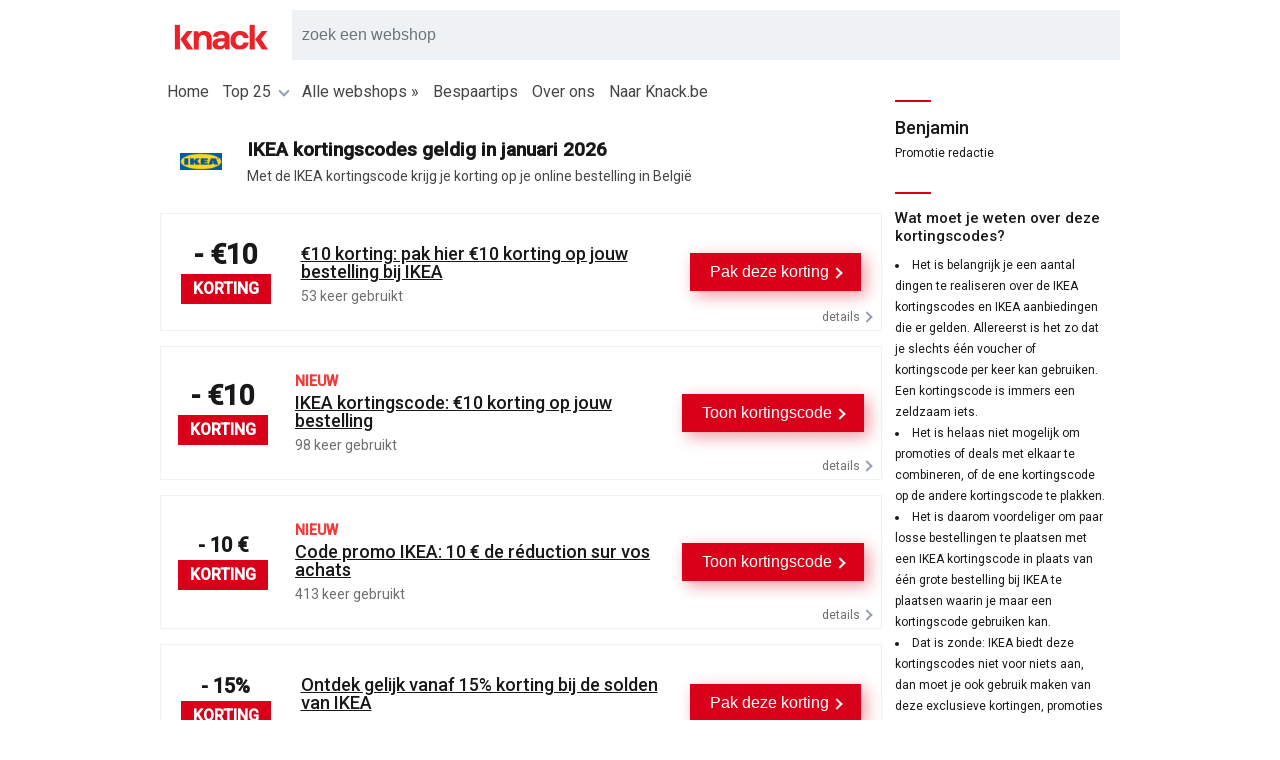

--- FILE ---
content_type: text/html
request_url: https://kortingscodes.knack.be/shop/ikea/
body_size: 19378
content:
<!DOCTYPE html><html lang="nl-BE" data-capo=""><head><meta charset="utf-8">
<meta name="viewport" content="width=device-width,initial-scale=1">
<title>IKEA kortingscode: - €10 korting in januari 2026 (België)</title>
<script src="https://www.googletagmanager.com/gtag/js?id=GTM-KK66SM6" async=""></script>
<style>@charset "UTF-8";@import url("https://fonts.googleapis.com/css?family=Roboto:400,500&display=swap");a,abbr,acronym,address,applet,article,aside,audio,b,big,blockquote,body,canvas,caption,center,cite,code,dd,del,details,dfn,div,dl,dt,em,fieldset,figcaption,figure,footer,form,h1,h2,h3,h4,h5,h6,header,hgroup,html,i,iframe,img,ins,kbd,label,legend,li,mark,menu,nav,object,ol,p,pre,q,s,samp,section,small,span,strike,strong,sub,summary,sup,table,tbody,td,tfoot,th,thead,time,tr,tt,u,ul,var,video{border:0;font-size:100%;font:inherit;margin:0;outline:0;padding:0;vertical-align:baseline}article,aside,details,figcaption,figure,footer,header,hgroup,menu,nav,section{display:block}body{line-height:1}ol,ul{list-style:none}blockquote,q{quotes:none}blockquote:after,blockquote:before,q:after,q:before{content:’’;content:none}ins{text-decoration:none}del{text-decoration:line-through}table{border-collapse:collapse;border-spacing:0}.collist,.letter{padding-bottom:30px;padding-top:20px}.sidebar .m-toggle-title:before{background:#d9001a;content:"";display:block;height:.125rem;margin-bottom:.625rem;width:2.25rem}.sidebar .m-toggle-title{padding:7px 15px}.tag .moredetails .arrow-down{margin-left:5px!important}#tips h3{margin-bottom:5px;margin-top:5px}#content section .title h2{line-height:1.4}.titledeco:before{background:#d9001a;content:"";display:block;height:.125rem;margin-bottom:.625rem;width:2.25rem}.tag-halloffame .btn-default{box-shadow:.3em .3em 1em rgba(29,204,126,.4)}#must_know h1:before{background:#d9001a;content:"";display:block;height:.125rem;margin-bottom:.625rem;width:2.25rem}#must_know h1{font-size:1.5rem}#must_know .post_content img{border:1px solid #bdbdbd;margin-bottom:10px;margin-top:10px}nav .menu-item .icon{display:none!important}.sidebar-title,.title-tagarticle,.title-tagsection{display:inline-block;line-height:1.4;margin-bottom:15px;margin-right:15px;margin-top:25px}.sidebar-title{margin-left:15px}@media only screen and (max-width:960px){.title-tagarticle,.title-tagsection{margin-left:15px}}.title-tagsection .description{margin-left:15px;padding-right:30px}@media only screen and (max-width:960px){.title-tagsection .post_content{font-size:12px;padding-left:15px}.title-tagsection .post_content img{margin-top:10px}}.btn-default{box-shadow:.3em .3em 1em rgba(217,0,26,.4)}@media only screen and (min-width:960px){#nav-container .arrow-down{margin:6px 0 0 9px;position:relative;top:-3px!important}}h1,h2,h3,h4,h5,h6{font-weight:500}h1{font-size:25px}h2{font-size:20px}h3{font-size:15px}strong{font-weight:700}.lh{line-height:1.2}.lh-lg{line-height:1.8}.text p{line-height:1.4}.text h1{padding:0 0 15px}.text img{padding:10px 0 0;width:100%}.post_content{line-height:1.8}.post_content h1,.post_content h2,.post_content h3,.post_content h4{line-height:1.2;margin-bottom:10px;margin-top:15px}.post_content h1,.post_content h2{font-size:17px}.post_content h3,.post_content h4{font-size:15px}.post_content ul{list-style:inherit;list-style-position:inside}.post_content ol{list-style:decimal none inside}.post_content ol li{padding-bottom:5px;padding-top:5px}.post_content article{padding-right:30px}.post_content .blog-title{line-height:32px}.post_content p{padding-bottom:15px}@media only screen and (min-width:960px){.tagsection{font-size:14px!important}}.extra-maincontent{padding-right:30px}#tips{margin-top:60px;padding-top:15px}.tagsection{font-size:12px;margin-bottom:30px}.shop{overflow:hidden}.related_shop_logo .webshop-logo{margin:3px}.blogposts li{float:left;height:125px;margin-bottom:15px;width:50%}.termtitle span{padding-left:10px;position:relative;top:15px}.block{padding-left:15px}.special-item{font-weight:700;text-align:center;width:100%!important}@media only screen and (max-width:960px){.blogposts{padding-top:15px}.blogposts li{width:100%!important}.flexbox{display:block;display:block!important}}.dashed{border-bottom:1px solid #eff2f4}.rounded{border-radius:0}.dib{display:inline-block}.w100{width:100%}.w50{width:50%}.vcenter{position:absolute;top:50%;transform:translateY(-50%)}.aligner{display:flex;justify-content:center}.aligner,.aligner-center{align-items:center}.aligner-item{max-width:50%}.aligner-item--top{align-self:flex-start}.aligner-item--bottom{align-self:flex-end}.col-container{display:table;width:100%}.flexbox{display:flex}.dib-w100{display:inline-block;width:100%}.pb-10{padding-bottom:10px}.pt-10{padding-top:10px}.mb-10{margin-bottom:10px}.mb-15{margin-bottom:15px}.mt-30{margin-top:30px}.mb-30{margin-bottom:30px}.mt-15{margin-top:15px}.ml-15{margin-left:15px}.mr-15{margin-right:15px}.list-style-none li{list-style:none}.collapse,.overflow-hidden{overflow:hidden}.collapse{display:block;max-height:0;transition:max-height .5s cubic-bezier(0,1,0,1)}.collapse.show{max-height:99em;transition:max-height .5s ease-in-out}.close:after{color:#6f6f6f;content:"×";font:26px/100% arial,sans-serif;padding-right:5px;position:absolute;right:5px;text-decoration:none;top:5px}.relative{position:relative}.float-left{float:left}.float-right{float:right}.text-center{text-align:center}.text-right{text-align:right}.text-left{text-align:left}.underline{text-decoration:underline}.uppercase{text-transform:uppercase}.hide{display:none}.bg-white{background-color:#fff}.bg-darkblue{background-color:#6b3f3f}.bg-gray{background-color:#eff2f4}.clear{clear:both}.circle{border-radius:50%}.padding{padding:15px}.padding-xl{padding:20px}.padding-xxl{padding:30px}.ptb2x{padding-bottom:30px;padding-top:30px}.pad{padding-bottom:10px;padding-top:10px}.bubble{background-color:#fff;border-radius:30px;float:left;margin-right:10px;padding:0 15px}.date{float:left;height:91px;padding-right:25px;text-align:center}.date .day{font-size:50px;font-weight:900}.date .month{background-color:#fff;border-radius:30px;font-size:15px;line-height:1.6;margin-top:10px;padding-bottom:0!important;padding-left:10px;padding-right:10px;padding-top:0!important;position:relative;text-align:center;top:-10px}.badge-right{right:-5px;top:-10px}.badge-absolute{position:absolute}.badge{background-color:#1dcc7e;border-radius:50px;color:#fff;font-weight:700;line-height:1.8;min-width:25px;text-align:center;z-index:99}.badge,.tooltip{display:inline-block}.tooltip{position:relative}.tooltip .tooltiptext{background-color:#6b0404;border-radius:30px;color:#fff;left:50%;margin-left:-50px;padding:5px 0;position:absolute;text-align:center;top:100%;visibility:hidden;width:100px;z-index:1}.tooltip .tooltiptext:after{border:5px solid transparent;border-bottom-color:#6b0404;bottom:100%;content:"";left:50%;margin-left:-5px;position:absolute}.tooltip:hover .tooltiptext{visibility:visible}.webshop-logo{background-color:#fff;border-radius:42px;height:42px;padding:10px;text-align:center;width:42px}.firstletter{border-bottom:1px solid #eff2f4;font-weight:700;margin-bottom:0 0 20px 0;padding:0 0 15px 25px}.collist,.letter{-moz-column-count:3;-ms-column-count:3;-o-column-count:3;column-count:3}.letter{margin-top:20px}.letter .shopname{display:inline-block;padding:0 0 0 15px}.letter li{display:inline-block;padding:10px;width:100%}@media only screen and (max-width:990px){.collist,.letter{-moz-column-count:1!important;-ms-column-count:1!important;-o-column-count:1!important;column-count:1!important;padding:0 15px}}.fasttraveltothaalphabet{display:inline-block;margin:20px}.fasttraveltothaalphabet li{background-color:#fff;border-radius:20px;float:left;font-weight:500;margin:0 20px 15px 0;min-width:25px;padding:10px 6px;text-align:center}.fasttraveltothaalphabet li a{text-decoration:none}.pagination{margin-top:10px 0 0 0;padding:10px 0 30px;text-align:center;width:100%}.pagination,.pagination p{display:inline-block}.pagination a{background-color:#fff;border-radius:20px;color:#181818;float:left;margin:0 5px;padding:14px 16px;text-decoration:none}.pagination .active{background-color:#db4c4c}.pagination a:hover:not(.active){background-color:#ddd}.list{line-height:1.4}.list .listitem{float:left;width:50%}.list .listitem b{display:inline-block;width:10%}.list .listitem span{float:right;width:90%}.arrow{height:0;width:0}.arrow-up{border-bottom:5px solid #949db0;border-left:5px solid transparent;border-right:5px solid transparent}.arrow-down{transform:rotate(45deg);-webkit-transform:rotate(45deg)}.arrow-down,.arrow-right{border:solid #949db0;border-width:0 2px 2px 0;display:inline-block;padding:3px}.arrow-right{transform:rotate(-45deg);-webkit-transform:rotate(-45deg)}.arrow-left{border:solid #949db0;border-width:0 2px 2px 0;display:inline-block;padding:3px;transform:rotate(-230deg);-webkit-transform:rotate(-230deg)}@media only screen and (max-width:960px){.m_w100p{min-width:100%!important;width:100%!important}.m-toggle-switch{cursor:pointer}.m-padding{padding:15px!important}.m-toggle .m-toggle-container{display:none}.m-toggle-on .m-toggle-container{display:block}.m-toggle-title{background-color:#fff;position:relative}.m-toggle-on .m-toggle-title:after{border-top:5px solid transparent}.m-toggle-title:after{border:5px solid transparent;border-top-color:#a17b7b;content:"";display:inline-block;position:absolute;right:15px;top:50%}}@media only screen and (min-width:960px){.m-only-toggle{display:none}}.card{background-position:50%;background-size:cover;display:inline-block;height:310px;margin:0 15px 0 0;min-width:310px;overflow:hidden;width:310px}.index .title h2{padding-bottom:10px}.index .title p{padding-bottom:30px}@media only screen and (max-width:960px){.index .minipost-bg{border-radius:0!important;margin-bottom:10px;margin-left:0!important;margin-right:0!important}.index .minipost time{font-size:10px}.index .minipost h4{font-size:14px}.index .minipost p{font-size:10px}.index .featured-content-text p,.index .intro p{font-size:12px}.index .title h2{padding-bottom:10px}.index .title p{padding-bottom:15px}.index .optin{border-radius:0}.index .blogposts{padding-top:0}.index .ptb2x{padding-bottom:15px;padding-top:15px}.index .title{padding-bottom:0;padding-left:15px;padding-right:15px}.index h1{font-size:20px}}.btn{-webkit-appearance:none;border-radius:0;cursor:pointer;display:inline-block;font-size:1rem;font-weight:500;padding:10px 20px;text-decoration:none}.btn .arrow{margin-left:10px;position:relative;top:5px}.btn-default{background-color:#d9001a;border:none;color:#fff}.btn-default .arrow-right{border-color:#fff}.btn-primary{background-color:#d9001a;color:#fff}.btn-primary .arrow-right{border-left:5px solid #fff}@media only screen and (max-width:960px){.more-bottom{padding-right:10px}}.footer .footer-line2 li,.footer .footer-line2 p{color:#a19f9f!important}.w33{width:33%}.pb30{padding-bottom:30px!important}body{background-color:#fff;color:#181818;font-family:Roboto,sans-serif}body a{color:#d9001a}#content{width:100%}@media only screen and (min-width:960px){#content{float:left;margin-top:10px;width:75%!important}}.svgfill svg,.svgfill svg path{fill:#d9001a}.overlay{background-color:hsla(0,0%,40%,.55);height:100%;left:0;position:fixed;top:0;width:100%;z-index:1001}input{box-sizing:border-box;font-size:15px;padding:10px;width:100%}.container{margin-left:auto;margin-right:auto;max-width:960px;position:relative;width:100%}.post_content .alignleft{float:left;margin:.5em 1em .5em 0}.post_content .alignright{float:right;margin:.5em 0 .5em 1em}.post_content .aligncenter{display:block;margin-left:auto;margin-right:auto}.extra-maincontent img{height:auto;max-width:100%}.faq,.faq .faq-block{padding-top:15px}.faq .faq-block{background-color:#fff;border:1px solid #e9ecef;margin-bottom:15px;padding-left:15px;padding-right:15px}.faq .faq-block .question{font-weight:700}.faq .faq-block .question-container{padding-bottom:15px}.faq .faq-block .faq-button{text-decoration:underline}.faq .faq-block .arrow{margin-left:5px}.faq .faq-block .answer{display:inline-block;line-height:1.5;padding-bottom:10px}.related_shops-padding{display:inline-block}.page404{padding-left:10px}.page404 h1,.page404 h2{font-size:25px}.page404 p{color:#464646}</style>
<style>.visit-shop{font-size:14px;font-weight:700;padding-left:10px;padding-right:10px;text-align:center}aside .description h2,aside .description h3,aside .description h4,aside .description h5{padding-bottom:5px;padding-top:20px}.shop-title{color:#181818;font-size:19px;font-weight:700;padding:10px 15px 10px 0}.shop-subtitle{color:#464646;font-size:14px;font-weight:400;margin-bottom:30px;padding:0 15px 0 0}@media only screen and (max-width:560px){.shop-logo{padding-bottom:60px}}.shop-logo{padding-left:20px;padding-right:25px}@media only screen and (max-width:960px){.tagsection .post_content{font-size:12px;padding-left:15px}}</style>
<style>.topbar{color:#181818;position:relative;z-index:9999}.topbar .logo{padding:12px 21px 12px 11px;width:100px}.topbar .container{padding:10px 0 12px}.topbar .search{float:right;width:828px}.topbar #openmenu{color:#d9001a;font-size:20px;padding-left:20px;padding-right:20px;padding-top:14px}.bigbar{padding:10px 0 20px}@media only screen and (max-width:960px){.shop-bar{display:inline-block!important;padding:0 10px;width:95%}.searchresults{border-radius:0}.topbar{background-color:#fff}.topbar .search{width:calc(100% - 190px)}.hide-mobile{display:none}}@media only screen and (min-width:960px){.navbar{background-color:#fff;background-image:"";background-position:50%;background-size:cover}}</style>
<style>.tag-search{background-color:#fff!important;border-top:1px solid #ebebf5;display:inline-block;width:100%}.tag-search .tag-info{width:65%}.tag-search .tag-title{padding-top:0!important}.tag-search .tag-content{padding:15px 0 15px 15px}.tag-search .searchresult a:hover{background-color:#f5a0a0}.searchfield{-webkit-appearance:none!important;background-color:#eff2f4;border:none;border-radius:0;font-size:16px;height:50px}.searchfield::-webkit-input-placeholder{color:#6c757d}.searchfield::-moz-placeholder{color:#6c757d}.searchfield:-ms-input-placeholder{color:#6c757d}:-moz-placeholder{color:#6c757d}.searchfield:focus{background-color:#fff}.searchresult:hover{background-color:#f1f1f1}.searchresult{border-top:1px solid #e8e3e3;list-style:none}.searchresult .searchresult_link{padding:15px}.searchresults{background-color:#fff;border-radius:0;color:#181818;left:0;line-height:20px;margin-top:15px;overflow:hidden;position:absolute;width:100%;z-index:999}.searchresults .searchresults-bottom,.searchresults .searchresults-title{background-color:#eff2f4;padding:10px 15px}.searchresults .searchresult_thumb{background-position:50%;background-repeat:no-repeat;background-size:contain;margin-right:15px;padding-left:15px}.searchresults .active-result{background-color:#f1f1f1}.searchresults .searchresult_link{color:#181818;display:inline-block;text-decoration:none;width:100%}</style>
<style>.nav-container{color:#464646}.nav-container .icon svg{fill:#464646;height:20px;padding:0 10px 0 0;width:20px}.nav-container .close{float:right;position:relative;z-index:99}.nav-container li{display:inline-block;width:100%}.nav-container .subitems li{font-size:12px;padding-bottom:5px;padding-top:5px}.nav-container .menu-item{border-bottom:0 dashed #a17b7b;color:#464646;cursor:pointer;display:block;padding:5px 0 20px;position:relative;text-decoration:none;width:100%}.nav-container .menu-item b{height:20px}.nav-container .menu-item .icon{left:2px;margin-left:10px;position:relative;top:3px}.nav-container .dropmenu-item{display:block;padding:15px 0;position:relative}#nav-container{bottom:0;display:inline-block;top:0!important;width:75%}#nav-container .close{float:right}.menu_opened{transform:translateZ(0)!important;z-index:9999}.navigation{color:#464646}.menu-item b{cursor:pointer;height:20px}.menu-items .show{padding-bottom:15px;padding-top:15px}.nav-container{transition:all .1s 0s}@media only screen and (max-width:960px){.close-overlay{background-color:rgba(8,9,9,.529);display:inline-block;height:100vh;left:75%;position:fixed;top:0;width:25%}.menuopen .close-overlay{opacity:1!important}#nav-container{background-attachment:scroll;background-image:"";background-position:100% 100%;background-repeat:no-repeat;background-size:contain;height:100vh;overflow:scroll;position:fixed;transform:translate3d(-100%,0,0);width:100%;will-change:transform}#nav-container .close-overlay{opacity:0}#nav-container .menu-items{padding:0}#nav-container .special-item{text-align:left!important}#nav-container .menu-item{border-bottom:1px dashed #a17b7b;padding-top:20px;text-indent:15px}#nav-container .menu-item .arrow-down{margin-left:7px;margin-right:15px;margin-top:4px}#nav-container .dropdown_menu a{color:#681717!important;padding:15px;width:80%}#nav-container #navigation{background-color:#fff;height:100%;width:75%}}@media only screen and (min-width:960px){#openmenu{display:none!important}#nav-container{background-color:transparant;display:inline-block;left:0!important;overflow:visible!important;position:relative;width:100%!important}#nav-container nav li{padding:0 7px;width:auto}#nav-container .close{display:none}#nav-container .arrow-down{margin:6px 0 0 9px;top:10px}#nav-container .dropdown_menu{background-color:#eff2f4;left:0;padding:0 15px;position:absolute;width:100%;z-index:999}#nav-container .dropdown_menu li{width:220px}}.dropdown_menu a{color:#181818;width:100%}.dropdown .arrow-down{border-color:#fff transparent;margin-left:-2px;margin-top:-2px;position:absolute;right:10px;top:10px}.dropdown ul{padding-left:0;padding-right:0;padding-top:20px}.dropdown li{border-bottom:1px solid #fff;border-top:1px solid #fff;padding-left:0}</style>
<style>.logo-prop{margin-top:15px}.logo{background-position:50%;background-repeat:no-repeat;background-size:contain;display:inline-block;height:100%;width:100%}.logoprop-content{font-size:12px;margin-right:10px;position:relative;top:-14px}.webshop-logo{align-items:center;background-color:#fff;display:flex!important;float:left;height:42px;text-align:center;width:42px}</style>
<style>.discount-text{font-weight:700;padding-bottom:5px}.discount-border{border-right:none}.discount-box .tooltiptext{font-size:10px;top:84%!important}.label-default{background-color:#d9001a;color:#fff}.discount-box{line-height:1;padding:0 15px;width:100px}.discount-box .label{border-radius:0;display:inline-block;font-size:15px;font-weight:500;padding:7px 0 6px;width:90px}.text-lg{font-size:32px}.text-md{font-size:28px}.text-sm{font-size:20px}.text-xs{font-size:16px}.text-mini{font-size:12px}.text-micro{font-size:10px}.text-nano{font-size:8px}.tag-flex{border:1px solid #eff2f4;cursor:pointer;display:inline-block;margin-bottom:15px;position:relative;transition:all 1s;width:100%}.tag .tag-title .tag-titlelink{pointer-events:none}.tag-flex:hover{background-color:#f5f9fc}.tag-flex:hover .btn{background-color:#c00219}.tag-flex .details{font-size:12px;line-height:1.5;overflow:scroll;transition:all 1s}.layer0{background-color:#dee2e5;bottom:0;color:#3f4d56;height:0;overflow:hidden;position:absolute;width:100%}.layer0 p{padding-left:10px;padding-right:30px;padding-top:10px}.tag-title{font-size:18px;font-weight:500;letter-spacing:0;line-height:1;padding:5px 0 7px;text-decoration:underline}.tag-title a{color:#000}.flex-tag-body{align-items:center;display:flex;flex-wrap:nowrap;justify-content:space-evenly;padding-top:26px}.flex-tag-discount{text-align:center;width:90px}.flex-tag-content{padding-left:10px;padding-right:10px;width:50%}.tag-flex .label-default{font-weight:700;padding-bottom:7px;padding-top:7px}.details-btn{font-size:12px;height:12px;padding-bottom:7px;padding-right:10px;padding-top:7px;text-align:right}.close,.more-btn{color:#6f6f6f;cursor:pointer;width:50px}.more-btn:hover{color:#d9001a}.more-btn:hover .arrow{border-color:#d9001a}.flex-collapsed{height:100%}.tag-properties{color:#6f6f6f;display:inline-block;font-size:14px;width:100%}.expired,.tag-expired{filter:grayscale(100%)}@media only screen and (max-width:360px){.flex-tag-discount{padding-right:7px}.tag-title{font-size:17px}}@media only screen and (min-width:800px){.w100-tags .flex-tag-content{width:60%}}@media only screen and (max-width:650px){.tag-flex .flex-tag-content{padding-left:0}.tag-flex .buttontext{display:none}.tag-flex .btn{border-radius:50%;padding:11px 15px}.tag-flex .btn .arrow-right{border-width:0 4px 4px 0}}.important-prop{color:#f13b3b;font-size:14px;font-weight:700;text-transform:uppercase}#valid-offers .tag-hot{background-color:#d9001a}#valid-offers .tag-hot:hover{background-color:#e64650}#valid-offers .tag-hot:hover .btn-default{background-color:#fff!important}#valid-offers .tag-hot .flex-tag-body{padding-bottom:15px;padding-top:36px}#valid-offers .tag-hot .discount-text,#valid-offers .tag-hot .important-prop,#valid-offers .tag-hot .tag-titlelink{color:#fff}#valid-offers .tag-hot .label{background-color:#fff;color:#d9001a}#valid-offers .tag-hot .tag-properties .tag-property{color:#ffcaca}#valid-offers .tag-hot .btn-default{background-color:#fff;color:#d9001a}#valid-offers .tag-hot .btn-default .arrow-right{border-color:#d9001a}#valid-offers .tag-hot .more-btn{color:#ffcaca}#valid-offers .tag-hot .more-btn .arrow-right{border-color:#ffcaca}</style>
<style>.tagsection p{padding-bottom:0 0 15px 0}</style>
<style>.box{border:1px solid #eff2f4;border-radius:0;display:flex;flex:1;margin:15px 7px 0;overflow:hidden;position:relative}.box .box-top-container{width:100%}.box .box-icon{display:block;margin-left:auto;margin-right:auto}.box .box-icon svg{height:70px}.box .box-icon svg,.box .box-icon svg path{fill:#d9001a!important}.box h3{line-height:1.4!important}.box .box-content{line-height:1.8}.box .box-icon-effect{margin-bottom:5px;position:relative;top:10px}.fourboxesinarow{display:flex;flex-wrap:wrap}.fourboxesinarow .box{display:block;flex:none;margin-left:1%;margin-right:1%;width:23%}.fourboxesinarow .box h3{padding:10px;text-align:center}@media only screen and (max-width:700px){.fourboxesinarow .box{margin-left:2%;margin-right:2%;width:46%}}.box-icon-landscape{height:100%;position:absolute;width:60px}.box-icon-landscape img{left:10px;position:relative;width:100%}.box-right-special{right:0}.box-right-special .box-content{margin-right:80px}.box-right-special .box-icon{right:0}.box-right-special .box-icon .icon{left:-10px}.box-left-logo-special .box-content{margin-left:75px}.box-left-special .box-icon-numbered{height:100%;width:5%}.box-left-special .badge{left:-10px;position:relative}.box-left-special .box-content{text-align:left}.box-left-numbered-special .box-content{padding-left:10%}.box-top-logo-default .box-icon-logo{height:70px;position:absolute;text-align:center;top:0;width:100%}.box-top-logo-default .box-icon-logo .icon{height:70px;position:relative;top:10px}.box-top-logo-default .box-content{padding:85px 10px 15px}</style>
<style>.tagtable{background-color:#fff;width:100%}.tagtable tr{border-top:1px solid #e9ecef}.tagtable tr:hover{background-color:#fbf7f7}.tagtable td,.tagtable th{padding:15px}.tagtable .discount{width:8%}.tagtable .tagtable-title{width:70%}.tagtable .tag-table-year{width:22%}@media only screen and (max-width:960px){#tagtable{margin-right:0}.tagtable{border-radius:0}.tagtable th{padding-left:5px!important;padding-right:5px!important}.tagtable td{padding-left:10px!important;padding-right:10px!important}}</style>
<style>.sidebar{float:right;font-size:12px;line-height:1.5;position:relative;width:100%}.sidebar .description{padding-left:15px;padding-right:15px}.widget{display:inline-block;padding:0 0 15px;width:100%}.widget p{margin-bottom:0 0 10px 0}.widget li{padding:5px 0}.widget ol{list-style:decimal none inside}.widget ul{list-style:inside}.widget h1,.widget h2{font-size:17px;font-weight:500;padding:10px 0}.widget h3{font-size:15px;font-weight:500;padding:5px 0}.widget h4{font-size:.8rem;font-weight:500;padding-bottom:0 0 5px 0}@media only screen and (min-width:960px){.sidebar{top:-20px;width:25%!important}}@media only screen and (max-width:960px){.sidebar .widget{padding-bottom:0;padding-top:0}}</style>
<style>.authorbio{margin-bottom:15px;padding-left:15px}.authorbio .name{font-size:18px;font-weight:500;line-height:1.8}.authorbio .webshop-img img{padding:20px}</style>
<style>.optin{text-align:center}.optin form{background-image:url(https://rou.pixi.li/2024/01/1e6YXSxN-line-paper.svg);background-size:25px;padding:10px 20px 20px}.optin .optin-textcontainer{line-height:25px;padding-bottom:4px}.optin .badge{animation:pulse 2s infinite;font-size:14px;line-height:28px;min-width:28px}.optin .badge-right{right:-14px;top:-14px}.optin .optin-visual-container{background-image:url(https://rou.pixi.li/2019/07/freepostage-1.svg);background-repeat:no-repeat;display:inline-block;height:81px;margin-bottom:10px;transform:rotate(353deg);width:80px}.optin .optin-failed{background-color:#ffeff1;color:#d9001a}.optin .optin-success{background-color:#e6fff4;color:#1dcc7e}.optin .optin-response{font-weight:700;line-height:22px;margin-top:8px;padding:10px}.optin .optin-logo-container{align-items:center;background-color:#fff;display:flex;height:61px;justify-content:center;position:relative;right:-19px;top:9px;width:42px}.optin .optin-visual-container .optin-logo{width:90%}.optin h2{color:#d9001a;font-size:17px;font-weight:900;line-height:25px}.optin .btn{background-color:#d9001a;border:none!important;font-weight:700;margin-top:15px}.optin .email-input{background-color:#eff2f4;border:1px solid #c9c9c9;text-align:center}.dialog .optin-visual-container{float:right!important}.dialog .optin{background-color:#fff!important}.dialog .optin .optin-field-container{position:relative}.dialog .optin .optin-textcontainer{padding-bottom:15px}.dialog .optin .email-input{font-size:17px;height:60px;padding-left:20px;text-align:left}.dialog .optin .optin-title{padding-top:5px;text-align:left}.dialog .optin .optin-subtitle{text-align:left}.dialog .optin form{margin-top:15px;padding-top:20px}.dialog .optin .btn{height:60px;margin-top:0;padding:0 9px;position:absolute;right:0;width:150px}@media only screen and (max-width:500px){.dialog .optin{text-align:center}.dialog .optin .optin-subtitle{font-size:12px!important;padding-bottom:10px}.dialog .optin .email-input{font-size:12px}.dialog .optin .btn{font-size:12px;width:100px}.dialog .optin .optin-visual-container{display:none!important;margin-top:11px}}@keyframes pulse{0%{transform:scale(1)}50%{transform:scale(1.2)}to{transform:scale(1)}}</style>
<style>#dialog{bottom:0;left:0;position:fixed;right:0;text-align:center;top:0;z-index:1002}#dialog .dialog-content{margin-left:auto;margin-right:auto;max-height:95vh;max-width:700px;overflow-y:auto;position:relative;top:50%;transform:translateY(-50%);z-index:9999}#dialog .optin{background:#eff2f4}#dialog .dialog-slot{background:#fff;padding:30px}.dialog-hidden{height:0}</style>
<style>.codal-logo{background-color:#fff;border-radius:0;margin-bottom:10px;padding:10px}.codal .optin{background:#fbf7f7}.codal .email-input{background-color:#fff!important}.codal-description{font-size:12px;padding:25px 0 0;text-align:center}.codal-code{background-color:#eff2f4;border-bottom:2px dashed #eff2f4;border-left:0;border-right:0;border-top:2px dashed #eff2f4;font-size:29px;font-weight:bolder;padding-bottom:20px;padding-top:20px;text-align:center}.codal-btn{margin-top:15px}.codal-title{font-size:20px;font-weight:700;padding-bottom:15px}</style>
<style>.footer{background-color:#eff2f4;color:#181818;font-size:12px;margin-top:20px;padding:20px 0}.footer a{color:#181818;padding-left:10px;padding-right:10px}.footer .footer-item-0 a{padding-left:0}.footer .footer-line2{font-size:14px}.footer .footer-line2 .brand-name{display:inline}.footer .footer-line2 address{display:inline-block}.footer .footer-line2 ul li{color:#181818;display:inline-block;font-size:14px;padding-right:5px}.footer-container{background-position-x:95%;background-position-y:center;background-repeat:no-repeat;background-size:40px;padding-left:12px}.footer-line1{display:inline-block}.footer-line1,.footer-line2{width:80%}</style>










<script src="/coupon.min.js" type="text/javascript" defer=""></script>
<script src="/gdpr.js" type="text/javascript" defer="" data-hid="6602380"></script>


<link rel="icon" type="image/png" sizes="16x16" href="/favicon-16x16.png">
<link rel="icon" type="image/png" sizes="32x32" href="/favicon-32x32.png">
<link rel="apple-touch-icon" sizes="180x180" href="/apple-touch-icon.png">
<script type="text/javascript" charset="utf-8" defer="">window.didomiConfig = { tagManager: { provider: "gtm" }};</script>
<link rel="canonical" href="https://kortingscodes.knack.be/shop/ikea/">
<meta name="description" content="Ontdek alle 9 geldige kortingscodes van IKEA die we voor je hebben verzameld. Geldig in België. Exclusief via Knack.be.">
<meta name="google-site-verification" content="04AYAOAezzSV1oxx8mpxntOhKcavCDBcUymg4gFcK1A">
<meta name="ir-site-verification-token" content="81619590">
</head><body><div id="__nuxt"><div class="app"><!----><div class="shop"><header><div class="navbar"><div class="topbar"><div class="container"><a href="/"><img src="https://rou.pixi.li/2023/01/B3sxVrY3-Knack_Rood.svg" sitename="Knack" alt="Knack" class="pull-left logo loading"></a><a id="openmenu" class="float-right">☰</a><div class="search"><form><input type="search" maxlength="75" placeholder="zoek een webshop" spellcheck="false" autocomplete="off" id="searchfield" class="searchfield"></form><div class="searchresults hide"><!----></div></div></div></div><div id="nav-container" class="nav-container"><div id="navigation"><div class="container"><nav><div class="close pop-close"></div><ul class="menu-items"><!--[--><li><a class="menu-item readmore" data-target="#menu_dropdown_category_1801" href="/">Home <!----></a><!----></li><li><a class="menu-item readmore" data-target="#menu_dropdown_category_2037">Top 25 <span class="arrow arrow-down float-right"></span></a><ul id="menu_dropdown_category_2037" class="collapse dropdown_menu"><!--[--><li class=""><a class="dropmenu-item" href="/shop/bijenkorf/">de Bijenkorf</a><!----></li><li class=""><a class="dropmenu-item" href="/shop/dreamland/">DreamLand</a><!----></li><li class=""><a class="dropmenu-item" href="/shop/emma-matras/">Emma Matras</a><!----></li><li class=""><a class="dropmenu-item" href="/shop/fnac/">Fnac</a><!----></li><li class=""><a class="dropmenu-item" href="/shop/ici-paris-xl/">ICI PARIS XL</a><!----></li><li class=""><a class="dropmenu-item" href="/shop/landal/">Landal</a><!----></li><li class=""><a class="dropmenu-item" href="/shop/la-redoute/">La Redoute</a><!----></li><li class=""><a class="dropmenu-item" href="/shop/leenbakker/">Leen Bakker</a><!----></li><li class=""><a class="dropmenu-item" href="/shop/mediamarkt/">MediaMarkt</a><!----></li><li class=""><a class="dropmenu-item" href="/shop/nike/">Nike</a><!----></li><li class=""><a class="dropmenu-item" href="/shop/plopsa/">Plopsa</a><!----></li><li class=""><a class="dropmenu-item" href="/shop/raja/">Raja</a><!----></li><li class=""><a class="dropmenu-item" href="/shop/samsung/">Samsung</a><!----></li><li class=""><a class="dropmenu-item" href="/shop/takeaway/">Takeaway</a><!----></li><li class=""><a class="dropmenu-item" href="/shop/vanden-borre/">Vanden Borre</a><!----></li><li class=""><a class="dropmenu-item" href="/shop/vidaxl/">VidaXL</a><!----></li><li class=""><a class="dropmenu-item" href="/shop/belvilla/">Belvilla</a><!----></li><li class=""><a class="dropmenu-item" href="/shop/easytoys/">Easytoys</a><!----></li><li class=""><a class="dropmenu-item" href="/shop/walibi/">Walibi</a><!----></li><li class=""><a class="dropmenu-item" href="/shop/aeg/">AEG</a><!----></li><li class=""><a class="dropmenu-item" href="/shop/amazon/">Amazon</a><!----></li><li class=""><a class="dropmenu-item" href="/shop/farmaline/">Farmaline</a><!----></li><li class=""><a class="dropmenu-item" href="/shop/zalando-lounge/">Zalando Lounge</a><!----></li><!--]--></ul></li><li><a class="menu-item readmore" data-target="#menu_dropdown_category_2619" href="/webshops/">Alle webshops » <!----></a><!----></li><li><a class="menu-item readmore" data-target="#menu_dropdown_category_38535" href="/blog/">Bespaartips <!----></a><!----></li><li><a class="menu-item readmore" data-target="#menu_dropdown_category_8000" href="/over-ons/">Over ons <!----></a><!----></li><li><a class="menu-item readmore" data-target="#menu_dropdown_category_8001" href="https://www.knack.be/nieuws/">Naar Knack.be <!----></a><!----></li><!--]--></ul></nav></div><div class="close-overlay"></div></div></div></div><script id="ldjson" type="application/ld+json">{&quot;@context&quot;: &quot;https://schema.org&quot;, &quot;@type&quot;: &quot;BreadcrumbList&quot;, &quot;itemListElement&quot;: [{ &quot;@type&quot;: &quot;ListItem&quot;, &quot;position&quot;: 1, &quot;item&quot;: { &quot;@id&quot;: &quot;https://kortingscodes.knack.be/&quot;, &quot;name&quot;: &quot;Knack&quot; } },{ &quot;@type&quot;: &quot;ListItem&quot;, &quot;position&quot;: 2, &quot;item&quot;: { &quot;@id&quot;: &quot;https://kortingscodes.knack.be/webshops/&quot;, &quot;name&quot;: &quot;Webshops&quot; } },{ &quot;@type&quot;: &quot;ListItem&quot;, &quot;position&quot;: 3, &quot;item&quot;: { &quot;@id&quot;: &quot;https://kortingscodes.knack.be/shop/ikea/&quot;, &quot;name&quot;: &quot;IKEA kortingscodes&quot; } }]}</script></header><main><article class="korting overzicht container"><div id="content"><figure class="shop-logo webshop-logo float-left"><span style="background-image:url(https://rou.pixi.li/2022/09/Ikea_logo.svg-58x23.png);" class="logo" id="webshop-logo"></span></figure><h1 class="shop-title">IKEA kortingscodes geldig in januari 2026</h1><section id="valid-offers" class="valid offers"><h2 class="shop-subtitle">Met de IKEA kortingscode krijg je korting op je online bestelling in België</h2><!--[--><article class="tag tag-flex tag-default tag-bg tag-aanbieding tag-dialog rounded mb-15 tag-bg-fixed tag-never-expires" id="tag987680037" data-tagno="987680037" data-response="?open=987680037" data-starts-at="1689811200" data-ends-at="1689811200" data-dialog="{&quot;type&quot;:&quot;code&quot;,&quot;btn&quot;:{&quot;content&quot;:&quot;ga naar de website&quot;},&quot;logo&quot;:&quot;https://rou.pixi.li/2022/09/Ikea_logo.svg-58x23.png&quot;,&quot;url&quot;:&quot;https://www.ikea.com/be/nl/&quot;,&quot;optin&quot;:{&quot;title&quot;:&quot;Mis nooit meer een nieuwe kortingscode van IKEA&quot;,&quot;subtitle&quot;:&quot;We sturen je enkel nieuwe kortingscodes en promoties van IKEA en webshops zoals IKEA. Niet te missen dus!&quot;,&quot;logo&quot;:&quot;https://rou.pixi.li/2022/09/Ikea_logo.svg-58x23.png&quot;,&quot;widgettitle&quot;:&quot;De Knack Kortingsbrief&quot;,&quot;placeholder&quot;:&quot;mijn@email.com&quot;,&quot;lang&quot;:&quot;nl&quot;,&quot;btn&quot;:&quot;Inschrijven&quot;},&quot;code&quot;:&quot;&quot;,&quot;title&quot;:&quot;€10 korting: pak hier €10 korting op jouw bestelling bij IKEA&quot;,&quot;content&quot;:&quot;&quot;,&quot;description&quot;:&quot;-€10 als je 4 keer bestelt bij Ikea - Vanaf €150 aankoop&quot;,&quot;codetype&quot;:&quot;normal&quot;}" url="https://www.ikea.com/be/nl/"><div class="flex-tag-body"><!--[--><div class="flex-tag-discount layer1"><!--[--><p class="discount-text text-md">- €10</p><p class="label label-default uppercase">korting</p><!--]--></div><!--]--><div class="item flex-tag-content layer1"><!----><h3 class="tag-title"><span data-fallbackurl="/tags/e10-korting-pak-hier-e10-korting-op-jouw-bestelling-bij-ikea/" data-checksum="VXHghFCvbvlO4WH1TCMcPLacMGlxfxhKklv2VNtvlnxXrrRVww=WBOfCbCakZGBkKejsgJZg6%3m" rel="nofollow" class="tag-titlelink">€10 korting: pak hier €10 korting op jouw bestelling bij IKEA</span></h3><!--[--><ul class="tag-properties"><!--[--><li class="tag-property tag-property-weeklyviews property-weeklyviews">53 keer gebruikt</li><!--]--></ul><!--]--></div><div class="item flex-tag-button layer1"><button aria-label="Toon kortingscode" class="btn btn-default"><span class="buttontext">Pak deze korting</span> <span class="arrow-right"></span></button></div></div><div class="flex-tag-foot"><div class="item details-btn layer1"><a data-target="#t-details-987680037" class="more-btn grid-more-bottom prevent flex-readmore"> details <span class="arrow arrow-right"></span></a></div><div class="item details flex-collapse layer0" id="t-details-987680037"><div class="close flex-close prevent"></div><p>-€10 als je 4 keer bestelt bij Ikea - Vanaf €150 aankoop</p></div></div></article><article class="tag tag-flex tag-default tag-bg tag-code tag-dialog rounded mb-15 tag-bg-fixed tag-never-expires" id="tag987691028" data-tagno="987691028" data-response="?open=987691028" data-starts-at="1706227200" data-ends-at="1706227200" data-dialog="{&quot;type&quot;:&quot;code&quot;,&quot;btn&quot;:{&quot;content&quot;:&quot;ga naar de website&quot;},&quot;logo&quot;:&quot;https://rou.pixi.li/2022/09/Ikea_logo.svg-58x23.png&quot;,&quot;url&quot;:&quot;https://www.ikea.com/be/nl/&quot;,&quot;optin&quot;:{&quot;title&quot;:&quot;Mis nooit meer een nieuwe kortingscode van IKEA&quot;,&quot;subtitle&quot;:&quot;We sturen je enkel nieuwe kortingscodes en promoties van IKEA en webshops zoals IKEA. Niet te missen dus!&quot;,&quot;logo&quot;:&quot;https://rou.pixi.li/2022/09/Ikea_logo.svg-58x23.png&quot;,&quot;widgettitle&quot;:&quot;De Knack Kortingsbrief&quot;,&quot;placeholder&quot;:&quot;mijn@email.com&quot;,&quot;lang&quot;:&quot;nl&quot;,&quot;btn&quot;:&quot;Inschrijven&quot;},&quot;code&quot;:&quot;Geen kortingscode nodig&quot;,&quot;title&quot;:&quot;IKEA kortingscode: €10 korting op jouw bestelling&quot;,&quot;content&quot;:&quot;&quot;,&quot;description&quot;:&quot;Na 3 aankopen binnen 1 jaar met totale waarde van €100 ontvang je een kortingscode twv €10&quot;,&quot;codetype&quot;:&quot;normal&quot;}" url="https://www.ikea.com/be/nl/"><div class="flex-tag-body"><!--[--><div class="flex-tag-discount layer1"><!--[--><p class="discount-text text-md">- €10</p><p class="label label-default uppercase">korting</p><!--]--></div><!--]--><div class="item flex-tag-content layer1"><p class="important-prop tag-properties">Nieuw</p><h3 class="tag-title"><span data-fallbackurl="/tags/ikea-kortingscode-e10-korting-op-jouw-bestelling/" data-checksum="VXHghFCvbvlO4WH1TCMcPLacMGlxfxhKklv2VNtvlnxXrrRVww=WBOfCbCakZGBkKejsgJZg6%3m" rel="nofollow" class="tag-titlelink">IKEA kortingscode: €10 korting op jouw bestelling</span></h3><!--[--><ul class="tag-properties"><!--[--><li class="tag-property tag-property-weeklyviews property-weeklyviews">98 keer gebruikt</li><!--]--></ul><!--]--></div><div class="item flex-tag-button layer1"><button aria-label="Toon kortingscode" class="btn btn-default"><span class="buttontext">Toon kortingscode</span> <span class="arrow-right"></span></button></div></div><div class="flex-tag-foot"><div class="item details-btn layer1"><a data-target="#t-details-987691028" class="more-btn grid-more-bottom prevent flex-readmore"> details <span class="arrow arrow-right"></span></a></div><div class="item details flex-collapse layer0" id="t-details-987691028"><div class="close flex-close prevent"></div><p>Na 3 aankopen binnen 1 jaar met totale waarde van €100 ontvang je een kortingscode twv €10</p></div></div></article><article class="tag tag-flex tag-default tag-bg tag-code tag-dialog rounded mb-15 tag-bg-fixed tag-never-expires" id="tag987691182" data-tagno="987691182" data-response="?open=987691182" data-starts-at="1706227200" data-ends-at="1706227200" data-dialog="{&quot;type&quot;:&quot;code&quot;,&quot;btn&quot;:{&quot;content&quot;:&quot;ga naar de website&quot;},&quot;logo&quot;:&quot;https://rou.pixi.li/2022/09/Ikea_logo.svg-58x23.png&quot;,&quot;url&quot;:&quot;https://www.ikea.com/be/nl/&quot;,&quot;optin&quot;:{&quot;title&quot;:&quot;Mis nooit meer een nieuwe kortingscode van IKEA&quot;,&quot;subtitle&quot;:&quot;We sturen je enkel nieuwe kortingscodes en promoties van IKEA en webshops zoals IKEA. Niet te missen dus!&quot;,&quot;logo&quot;:&quot;https://rou.pixi.li/2022/09/Ikea_logo.svg-58x23.png&quot;,&quot;widgettitle&quot;:&quot;De Knack Kortingsbrief&quot;,&quot;placeholder&quot;:&quot;mijn@email.com&quot;,&quot;lang&quot;:&quot;nl&quot;,&quot;btn&quot;:&quot;Inschrijven&quot;},&quot;code&quot;:&quot;aucun code de réduction n'est nécessaire&quot;,&quot;title&quot;:&quot;Code promo IKEA: 10 € de réduction sur vos achats&quot;,&quot;content&quot;:&quot;&quot;,&quot;description&quot;:&quot;Après 3 achats en 1 an d'une valeur totale de 100 €, vous recevrez un code de réduction d'une valeur de 10 €&quot;,&quot;codetype&quot;:&quot;normal&quot;}" url="https://www.ikea.com/be/nl/"><div class="flex-tag-body"><!--[--><div class="flex-tag-discount layer1"><!--[--><p class="discount-text text-sm">- 10 €</p><p class="label label-default uppercase">korting</p><!--]--></div><!--]--><div class="item flex-tag-content layer1"><p class="important-prop tag-properties">Nieuw</p><h3 class="tag-title"><span data-fallbackurl="/fr/tags/code-promo-ikea-10-e-de-reduction-sur-vos-achats/" data-checksum="VXHghFCvbvlO4WH1TCMcPLacMGlxfxhKklv2VNtvlnxXrrRVww=WBOfCbCakZGBkKejsgJZg6%3m" rel="nofollow" class="tag-titlelink">Code promo IKEA: 10 € de réduction sur vos achats</span></h3><!--[--><ul class="tag-properties"><!--[--><li class="tag-property tag-property-weeklyviews property-weeklyviews">413 keer gebruikt</li><!--]--></ul><!--]--></div><div class="item flex-tag-button layer1"><button aria-label="Toon kortingscode" class="btn btn-default"><span class="buttontext">Toon kortingscode</span> <span class="arrow-right"></span></button></div></div><div class="flex-tag-foot"><div class="item details-btn layer1"><a data-target="#t-details-987691182" class="more-btn grid-more-bottom prevent flex-readmore"> details <span class="arrow arrow-right"></span></a></div><div class="item details flex-collapse layer0" id="t-details-987691182"><div class="close flex-close prevent"></div><p>Après 3 achats en 1 an d'une valeur totale de 100 €, vous recevrez un code de réduction d'une valeur de 10 €</p></div></div></article><article class="tag tag-flex tag-default tag-bg tag-aanbieding tag-dialog rounded mb-15 tag-bg-fixed tag-active" id="tag987817242" data-tagno="987817242" data-response="?open=987817242" data-starts-at="1768608000" data-ends-at="1769212800" data-dialog="{&quot;type&quot;:&quot;code&quot;,&quot;btn&quot;:{&quot;content&quot;:&quot;ga naar de website&quot;},&quot;logo&quot;:&quot;https://rou.pixi.li/2022/09/Ikea_logo.svg-58x23.png&quot;,&quot;url&quot;:&quot;https://www.ikea.com/be/nl/&quot;,&quot;optin&quot;:{&quot;title&quot;:&quot;Mis nooit meer een nieuwe kortingscode van IKEA&quot;,&quot;subtitle&quot;:&quot;We sturen je enkel nieuwe kortingscodes en promoties van IKEA en webshops zoals IKEA. Niet te missen dus!&quot;,&quot;logo&quot;:&quot;https://rou.pixi.li/2022/09/Ikea_logo.svg-58x23.png&quot;,&quot;widgettitle&quot;:&quot;De Knack Kortingsbrief&quot;,&quot;placeholder&quot;:&quot;mijn@email.com&quot;,&quot;lang&quot;:&quot;nl&quot;,&quot;btn&quot;:&quot;Inschrijven&quot;},&quot;code&quot;:&quot;&quot;,&quot;title&quot;:&quot;Ontdek gelijk vanaf 15% korting bij de solden van IKEA&quot;,&quot;content&quot;:&quot;&quot;,&quot;description&quot;:&quot;&quot;,&quot;codetype&quot;:&quot;normal&quot;}" url="https://www.ikea.com/be/nl/"><div class="flex-tag-body"><!--[--><div class="flex-tag-discount layer1"><!--[--><p class="discount-text text-sm"> - 15%</p><p class="label label-default uppercase">korting</p><!--]--></div><!--]--><div class="item flex-tag-content layer1"><!----><h3 class="tag-title"><span data-fallbackurl="/tags/ontdek-gelijk-vanaf-15-korting-bij-de-solden-van-ikea/" data-checksum="VXHghFCvbvlO4WH1TCMcPLacMGlxfxhKklv2VNtvlnxXrrRVww=WBOfCbCakZGBkKejsgJZg6%3m" rel="nofollow" class="tag-titlelink">Ontdek gelijk vanaf 15% korting bij de solden van IKEA</span></h3><!--[--><ul class="tag-properties"><!--[--><li class="tag-property tag-property-weeklyviews property-weeklyviews">187 keer gebruikt</li><!--]--></ul><!--]--></div><div class="item flex-tag-button layer1"><button aria-label="Toon kortingscode" class="btn btn-default"><span class="buttontext">Pak deze korting</span> <span class="arrow-right"></span></button></div></div><div class="flex-tag-foot"><div class="item details-btn layer1"><!----></div><!----></div></article><article class="tag tag-flex tag-default tag-bg tag-aanbieding tag-dialog rounded mb-15 tag-bg-fixed tag-active" id="tag987818509" data-tagno="987818509" data-response="?open=987818509" data-starts-at="1769126400" data-ends-at="1769731200" data-dialog="{&quot;type&quot;:&quot;code&quot;,&quot;btn&quot;:{&quot;content&quot;:&quot;ga naar de website&quot;},&quot;logo&quot;:&quot;https://rou.pixi.li/2022/09/Ikea_logo.svg-58x23.png&quot;,&quot;url&quot;:&quot;https://www.ikea.com/be/nl/&quot;,&quot;optin&quot;:{&quot;title&quot;:&quot;Mis nooit meer een nieuwe kortingscode van IKEA&quot;,&quot;subtitle&quot;:&quot;We sturen je enkel nieuwe kortingscodes en promoties van IKEA en webshops zoals IKEA. Niet te missen dus!&quot;,&quot;logo&quot;:&quot;https://rou.pixi.li/2022/09/Ikea_logo.svg-58x23.png&quot;,&quot;widgettitle&quot;:&quot;De Knack Kortingsbrief&quot;,&quot;placeholder&quot;:&quot;mijn@email.com&quot;,&quot;lang&quot;:&quot;nl&quot;,&quot;btn&quot;:&quot;Inschrijven&quot;},&quot;code&quot;:&quot;&quot;,&quot;title&quot;:&quot;Krijg gelijk tot 50% korting bij de IKEA solden&quot;,&quot;content&quot;:&quot;&quot;,&quot;description&quot;:&quot;&quot;,&quot;codetype&quot;:&quot;normal&quot;}" url="https://www.ikea.com/be/nl/"><div class="flex-tag-body"><!--[--><div class="flex-tag-discount layer1"><!--[--><p class="discount-text text-xs"> -  50% </p><p class="label label-default uppercase">korting</p><!--]--></div><!--]--><div class="item flex-tag-content layer1"><!----><h3 class="tag-title"><span data-fallbackurl="/tags/krijg-gelijk-tot-50-korting-bij-de-ikea-solden/" data-checksum="VXHghFCvbvlO4WH1TCMcPLacMGlxfxhKklv2VNtvlnxXrrRVww=WBOfCbCakZGBkKejsgJZg6%3m" rel="nofollow" class="tag-titlelink">Krijg gelijk tot 50% korting bij de IKEA solden</span></h3><!--[--><ul class="tag-properties"><!--[--><li class="tag-property tag-property-weeklyviews property-weeklyviews">176 keer gebruikt</li><!--]--></ul><!--]--></div><div class="item flex-tag-button layer1"><button aria-label="Toon kortingscode" class="btn btn-default"><span class="buttontext">Pak deze korting</span> <span class="arrow-right"></span></button></div></div><div class="flex-tag-foot"><div class="item details-btn layer1"><!----></div><!----></div></article><article class="tag tag-flex tag-default tag-bg tag-aanbieding tag-dialog rounded mb-15 tag-bg-fixed tag-never-expires" id="tag987655590" data-tagno="987655590" data-response="?open=987655590" data-starts-at="1663804800" data-ends-at="1663804800" data-dialog="{&quot;type&quot;:&quot;code&quot;,&quot;btn&quot;:{&quot;content&quot;:&quot;ga naar de website&quot;},&quot;logo&quot;:&quot;https://rou.pixi.li/2022/09/Ikea_logo.svg-58x23.png&quot;,&quot;url&quot;:&quot;https://www.ikea.com/be/nl/&quot;,&quot;optin&quot;:{&quot;title&quot;:&quot;Mis nooit meer een nieuwe kortingscode van IKEA&quot;,&quot;subtitle&quot;:&quot;We sturen je enkel nieuwe kortingscodes en promoties van IKEA en webshops zoals IKEA. Niet te missen dus!&quot;,&quot;logo&quot;:&quot;https://rou.pixi.li/2022/09/Ikea_logo.svg-58x23.png&quot;,&quot;widgettitle&quot;:&quot;De Knack Kortingsbrief&quot;,&quot;placeholder&quot;:&quot;mijn@email.com&quot;,&quot;lang&quot;:&quot;nl&quot;,&quot;btn&quot;:&quot;Inschrijven&quot;},&quot;code&quot;:&quot;&quot;,&quot;title&quot;:&quot;Pak tot 50% korting op je bestelling bij IKEA&quot;,&quot;content&quot;:&quot;&quot;,&quot;description&quot;:&quot;Check de promoties en aanbiedingen&quot;,&quot;codetype&quot;:&quot;normal&quot;}" url="https://www.ikea.com/be/nl/"><div class="flex-tag-body"><!--[--><div class="flex-tag-discount layer1"><!--[--><p class="discount-text text-md">- 50%</p><p class="label label-default uppercase">korting</p><!--]--></div><!--]--><div class="item flex-tag-content layer1"><!----><h3 class="tag-title"><span data-fallbackurl="/tags/pak-tot-50-korting-op-je-bestelling-bij-ikea/" data-checksum="VXHghFCvbvlO4WH1TCMcPLacMGlxfxhKklv2VNtvlnxXrrRVww=WBOfCbCakZGBkKejsgJZg6%3m" rel="nofollow" class="tag-titlelink">Pak tot 50% korting op je bestelling bij IKEA</span></h3><!--[--><ul class="tag-properties"><!--[--><li class="tag-property tag-property-weeklyviews property-weeklyviews">227 keer gebruikt</li><!--]--></ul><!--]--></div><div class="item flex-tag-button layer1"><button aria-label="Toon kortingscode" class="btn btn-default"><span class="buttontext">Pak deze korting</span> <span class="arrow-right"></span></button></div></div><div class="flex-tag-foot"><div class="item details-btn layer1"><a data-target="#t-details-987655590" class="more-btn grid-more-bottom prevent flex-readmore"> details <span class="arrow arrow-right"></span></a></div><div class="item details flex-collapse layer0" id="t-details-987655590"><div class="close flex-close prevent"></div><p>Check de promoties en aanbiedingen</p></div></div></article><article class="tag tag-flex tag-default tag-bg tag-aanbieding tag-dialog rounded mb-15 tag-bg-fixed tag-never-expires" id="tag987655591" data-tagno="987655591" data-response="?open=987655591" data-starts-at="1663804800" data-ends-at="1663804800" data-dialog="{&quot;type&quot;:&quot;code&quot;,&quot;btn&quot;:{&quot;content&quot;:&quot;ga naar de website&quot;},&quot;logo&quot;:&quot;https://rou.pixi.li/2022/09/Ikea_logo.svg-58x23.png&quot;,&quot;url&quot;:&quot;https://www.ikea.com/be/nl/&quot;,&quot;optin&quot;:{&quot;title&quot;:&quot;Mis nooit meer een nieuwe kortingscode van IKEA&quot;,&quot;subtitle&quot;:&quot;We sturen je enkel nieuwe kortingscodes en promoties van IKEA en webshops zoals IKEA. Niet te missen dus!&quot;,&quot;logo&quot;:&quot;https://rou.pixi.li/2022/09/Ikea_logo.svg-58x23.png&quot;,&quot;widgettitle&quot;:&quot;De Knack Kortingsbrief&quot;,&quot;placeholder&quot;:&quot;mijn@email.com&quot;,&quot;lang&quot;:&quot;nl&quot;,&quot;btn&quot;:&quot;Inschrijven&quot;},&quot;code&quot;:&quot;&quot;,&quot;title&quot;:&quot;Ontvang meteen €10 korting op je IKEA bestelling&quot;,&quot;content&quot;:&quot;&quot;,&quot;description&quot;:&quot;Geldig als je 4 keer bestelt vanaf €150&quot;,&quot;codetype&quot;:&quot;normal&quot;}" url="https://www.ikea.com/be/nl/"><div class="flex-tag-body"><!--[--><div class="flex-tag-discount layer1"><!--[--><p class="discount-text text-md">- €10</p><p class="label label-default uppercase">korting</p><!--]--></div><!--]--><div class="item flex-tag-content layer1"><!----><h3 class="tag-title"><span data-fallbackurl="/tags/ontvang-meteen-e10-korting-op-je-ikea-bestelling/" data-checksum="VXHghFCvbvlO4WH1TCMcPLacMGlxfxhKklv2VNtvlnxXrrRVww=WBOfCbCakZGBkKejsgJZg6%3m" rel="nofollow" class="tag-titlelink">Ontvang meteen €10 korting op je IKEA bestelling</span></h3><!--[--><ul class="tag-properties"><!--[--><li class="tag-property tag-property-weeklyviews property-weeklyviews">28 keer gebruikt</li><!--]--></ul><!--]--></div><div class="item flex-tag-button layer1"><button aria-label="Toon kortingscode" class="btn btn-default"><span class="buttontext">Pak deze korting</span> <span class="arrow-right"></span></button></div></div><div class="flex-tag-foot"><div class="item details-btn layer1"><a data-target="#t-details-987655591" class="more-btn grid-more-bottom prevent flex-readmore"> details <span class="arrow arrow-right"></span></a></div><div class="item details flex-collapse layer0" id="t-details-987655591"><div class="close flex-close prevent"></div><p>Geldig als je 4 keer bestelt vanaf €150</p></div></div></article><article class="tag tag-flex tag-default tag-bg tag-aanbieding tag-dialog rounded mb-15 tag-bg-fixed tag-never-expires" id="tag987655592" data-tagno="987655592" data-response="?open=987655592" data-starts-at="1663804800" data-ends-at="1663804800" data-dialog="{&quot;type&quot;:&quot;code&quot;,&quot;btn&quot;:{&quot;content&quot;:&quot;ga naar de website&quot;},&quot;logo&quot;:&quot;https://rou.pixi.li/2022/09/Ikea_logo.svg-58x23.png&quot;,&quot;url&quot;:&quot;https://www.ikea.com/be/nl/&quot;,&quot;optin&quot;:{&quot;title&quot;:&quot;Mis nooit meer een nieuwe kortingscode van IKEA&quot;,&quot;subtitle&quot;:&quot;We sturen je enkel nieuwe kortingscodes en promoties van IKEA en webshops zoals IKEA. Niet te missen dus!&quot;,&quot;logo&quot;:&quot;https://rou.pixi.li/2022/09/Ikea_logo.svg-58x23.png&quot;,&quot;widgettitle&quot;:&quot;De Knack Kortingsbrief&quot;,&quot;placeholder&quot;:&quot;mijn@email.com&quot;,&quot;lang&quot;:&quot;nl&quot;,&quot;btn&quot;:&quot;Inschrijven&quot;},&quot;code&quot;:&quot;&quot;,&quot;title&quot;:&quot;Pak tot 15% korting als IKEA Family lid&quot;,&quot;content&quot;:&quot;&quot;,&quot;description&quot;:&quot;Check alle lopende promoties&quot;,&quot;codetype&quot;:&quot;normal&quot;}" url="https://www.ikea.com/be/nl/"><div class="flex-tag-body"><!--[--><div class="flex-tag-discount layer1"><!--[--><p class="discount-text text-md">- 15%</p><p class="label label-default uppercase">korting</p><!--]--></div><!--]--><div class="item flex-tag-content layer1"><!----><h3 class="tag-title"><span data-fallbackurl="/tags/pak-tot-15-korting-als-ikea-family-lid/" data-checksum="VXHghFCvbvlO4WH1TCMcPLacMGlxfxhKklv2VNtvlnxXrrRVww=WBOfCbCakZGBkKejsgJZg6%3m" rel="nofollow" class="tag-titlelink">Pak tot 15% korting als IKEA Family lid</span></h3><!--[--><ul class="tag-properties"><!--[--><li class="tag-property tag-property-weeklyviews property-weeklyviews">143 keer gebruikt</li><!--]--></ul><!--]--></div><div class="item flex-tag-button layer1"><button aria-label="Toon kortingscode" class="btn btn-default"><span class="buttontext">Pak deze korting</span> <span class="arrow-right"></span></button></div></div><div class="flex-tag-foot"><div class="item details-btn layer1"><a data-target="#t-details-987655592" class="more-btn grid-more-bottom prevent flex-readmore"> details <span class="arrow arrow-right"></span></a></div><div class="item details flex-collapse layer0" id="t-details-987655592"><div class="close flex-close prevent"></div><p>Check alle lopende promoties</p></div></div></article><article class="tag tag-flex tag-default tag-bg tag-aanbieding tag-dialog rounded mb-15 tag-bg-fixed tag-active" id="tag987809279" data-tagno="987809279" data-response="?open=987809279" data-starts-at="1764720000" data-ends-at="1765324800" data-dialog="{&quot;type&quot;:&quot;code&quot;,&quot;btn&quot;:{&quot;content&quot;:&quot;ga naar de website&quot;},&quot;logo&quot;:&quot;https://rou.pixi.li/2022/09/Ikea_logo.svg-58x23.png&quot;,&quot;url&quot;:&quot;https://www.ikea.com/be/nl/&quot;,&quot;optin&quot;:{&quot;title&quot;:&quot;Mis nooit meer een nieuwe kortingscode van IKEA&quot;,&quot;subtitle&quot;:&quot;We sturen je enkel nieuwe kortingscodes en promoties van IKEA en webshops zoals IKEA. Niet te missen dus!&quot;,&quot;logo&quot;:&quot;https://rou.pixi.li/2022/09/Ikea_logo.svg-58x23.png&quot;,&quot;widgettitle&quot;:&quot;De Knack Kortingsbrief&quot;,&quot;placeholder&quot;:&quot;mijn@email.com&quot;,&quot;lang&quot;:&quot;nl&quot;,&quot;btn&quot;:&quot;Inschrijven&quot;},&quot;code&quot;:&quot;&quot;,&quot;title&quot;:&quot;Bespaar nu tot 50% op keukenmeubilair van IKEA&quot;,&quot;content&quot;:&quot;&quot;,&quot;description&quot;:&quot;&quot;,&quot;codetype&quot;:&quot;normal&quot;}" url="https://www.ikea.com/be/nl/"><div class="flex-tag-body"><!--[--><div class="flex-tag-discount layer1"><!--[--><p class="discount-text text-md">- 50%</p><p class="label label-default uppercase">korting</p><!--]--></div><!--]--><div class="item flex-tag-content layer1"><!----><h3 class="tag-title"><span data-fallbackurl="/tags/bespaar-nu-tot-50-op-keukenmeubilair-van-ikea/" data-checksum="VXHghFCvbvlO4WH1TCMcPLacMGlxfxhKklv2VNtvlnxXrrRVww=WBOfCbCakZGBkKejsgJZg6%3m" rel="nofollow" class="tag-titlelink">Bespaar nu tot 50% op keukenmeubilair van IKEA</span></h3><!--[--><ul class="tag-properties"><!--[--><li class="tag-property tag-property-weeklyviews property-weeklyviews">379 keer gebruikt</li><!--]--></ul><!--]--></div><div class="item flex-tag-button layer1"><button aria-label="Toon kortingscode" class="btn btn-default"><span class="buttontext">Pak deze korting</span> <span class="arrow-right"></span></button></div></div><div class="flex-tag-foot"><div class="item details-btn layer1"><!----></div><!----></div></article><!--]--></section><section id="hall-of-fame" class="hall_of_fame"><!--[--><!--]--></section><section id="expired-offers" class="expired"><!--[--><article class="tag tag-flex tag-default tag-bg tag-dialog rounded mb-15 tag-bg-fixed tag-expired" id="tag987668372" data-tagno="987668372" data-response="?open=987668372" data-starts-at="1678924800" data-ends-at="1679529600" data-dialog="{&quot;type&quot;:&quot;code&quot;,&quot;btn&quot;:{&quot;content&quot;:&quot;ga naar de website&quot;},&quot;logo&quot;:&quot;https://rou.pixi.li/2022/09/Ikea_logo.svg-58x23.png&quot;,&quot;url&quot;:&quot;https://www.ikea.com/be/nl/&quot;,&quot;optin&quot;:{&quot;title&quot;:&quot;Mis nooit meer een nieuwe kortingscode van IKEA&quot;,&quot;subtitle&quot;:&quot;We sturen je enkel nieuwe kortingscodes en promoties van IKEA en webshops zoals IKEA. Niet te missen dus!&quot;,&quot;logo&quot;:&quot;https://rou.pixi.li/2022/09/Ikea_logo.svg-58x23.png&quot;,&quot;widgettitle&quot;:&quot;De Knack Kortingsbrief&quot;,&quot;placeholder&quot;:&quot;mijn@email.com&quot;,&quot;lang&quot;:&quot;nl&quot;,&quot;btn&quot;:&quot;Inschrijven&quot;},&quot;code&quot;:&quot;&quot;,&quot;title&quot;:&quot;Pak meteen 20% korting op De Populairste Producten van IKEA&quot;,&quot;content&quot;:&quot;&quot;,&quot;description&quot;:&quot;We verlagen onze prijzen waar mogelijk\nOm je te helpen het beste uit je woning te halen, verlagen we de prijs van enkele van onze populairste producten. Bij IKEA werken we elke dag hard om onze prijzen zo laag mogelijk te houden voor jou.\n\nNISSAFORS\nRoltafel, zwart, 50.5x30x83 cm\nVorige prijs €29,99\nNu €24,99 Zie website voor details &quot;,&quot;codetype&quot;:&quot;normal&quot;}" url="https://www.ikea.com/be/nl/"><div class="flex-tag-body"><!--[--><div class="flex-tag-discount layer1"><!--[--><p class="discount-text text-xs"> -  20% </p><p class="label label-default uppercase">korting</p><!--]--></div><!--]--><div class="item flex-tag-content layer1"><!----><h3 class="tag-title"><span data-fallbackurl="/tags/pak-meteen-20-korting-op-de-populairste-producten-van-ikea/" data-checksum="VXHghFCvbvlO4WH1TCMcPLacMGlxfxhKklv2VNtvlnxXrrRVww=WBOfCbCakZGBkKejsgJZg6%3m" rel="nofollow" class="tag-titlelink">Pak meteen 20% korting op De Populairste Producten van IKEA</span></h3><!--[--><!----><!--]--></div><div class="item flex-tag-button layer1"><button aria-label="Toon kortingscode" class="btn btn-default"><span class="buttontext">Pak deze korting</span> <span class="arrow-right"></span></button></div></div><div class="flex-tag-foot"><div class="item details-btn layer1"><a data-target="#t-details-987668372" class="more-btn grid-more-bottom prevent flex-readmore"> details <span class="arrow arrow-right"></span></a></div><div class="item details flex-collapse layer0" id="t-details-987668372"><div class="close flex-close prevent"></div><p>We verlagen onze prijzen waar mogelijk
Om je te helpen het beste uit je woning te halen, verlagen we de prijs van enkele van onze populairste producten. Bij IKEA werken we elke dag hard om onze prijzen zo laag mogelijk te houden voor jou.

NISSAFORS
Roltafel, zwart, 50.5x30x83 cm
Vorige prijs €29,99
Nu €24,99 Zie website voor details </p></div></div></article><article class="tag tag-flex tag-default tag-bg tag-dialog rounded mb-15 tag-bg-fixed tag-expired" id="tag987699275" data-tagno="987699275" data-response="?open=987699275" data-starts-at="1714262400" data-ends-at="1714867200" data-dialog="{&quot;type&quot;:&quot;code&quot;,&quot;btn&quot;:{&quot;content&quot;:&quot;ga naar de website&quot;},&quot;logo&quot;:&quot;https://rou.pixi.li/2022/09/Ikea_logo.svg-58x23.png&quot;,&quot;url&quot;:&quot;https://www.ikea.com/be/nl/&quot;,&quot;optin&quot;:{&quot;title&quot;:&quot;Mis nooit meer een nieuwe kortingscode van IKEA&quot;,&quot;subtitle&quot;:&quot;We sturen je enkel nieuwe kortingscodes en promoties van IKEA en webshops zoals IKEA. Niet te missen dus!&quot;,&quot;logo&quot;:&quot;https://rou.pixi.li/2022/09/Ikea_logo.svg-58x23.png&quot;,&quot;widgettitle&quot;:&quot;De Knack Kortingsbrief&quot;,&quot;placeholder&quot;:&quot;mijn@email.com&quot;,&quot;lang&quot;:&quot;nl&quot;,&quot;btn&quot;:&quot;Inschrijven&quot;},&quot;code&quot;:&quot;&quot;,&quot;title&quot;:&quot;Shop vandaag met tot wel 50% korting bij IKEA&quot;,&quot;content&quot;:&quot;&quot;,&quot;description&quot;:&quot;&quot;,&quot;codetype&quot;:&quot;normal&quot;}" url="https://www.ikea.com/be/nl/"><div class="flex-tag-body"><!--[--><div class="flex-tag-discount layer1"><!--[--><p class="discount-text text-xs"> -  50% </p><p class="label label-default uppercase">korting</p><!--]--></div><!--]--><div class="item flex-tag-content layer1"><!----><h3 class="tag-title"><span data-fallbackurl="/tags/shop-vandaag-met-tot-wel-50-korting-bij-ikea/" data-checksum="VXHghFCvbvlO4WH1TCMcPLacMGlxfxhKklv2VNtvlnxXrrRVww=WBOfCbCakZGBkKejsgJZg6%3m" rel="nofollow" class="tag-titlelink">Shop vandaag met tot wel 50% korting bij IKEA</span></h3><!--[--><!----><!--]--></div><div class="item flex-tag-button layer1"><button aria-label="Toon kortingscode" class="btn btn-default"><span class="buttontext">Pak deze korting</span> <span class="arrow-right"></span></button></div></div><div class="flex-tag-foot"><div class="item details-btn layer1"><!----></div><!----></div></article><article class="tag tag-flex tag-default tag-bg tag-dialog rounded mb-15 tag-bg-fixed tag-expired" id="tag987753053" data-tagno="987753053" data-response="?open=987753053" data-starts-at="1740182400" data-ends-at="1740787200" data-dialog="{&quot;type&quot;:&quot;code&quot;,&quot;btn&quot;:{&quot;content&quot;:&quot;ga naar de website&quot;},&quot;logo&quot;:&quot;https://rou.pixi.li/2022/09/Ikea_logo.svg-58x23.png&quot;,&quot;url&quot;:&quot;https://www.ikea.com/be/nl/&quot;,&quot;optin&quot;:{&quot;title&quot;:&quot;Mis nooit meer een nieuwe kortingscode van IKEA&quot;,&quot;subtitle&quot;:&quot;We sturen je enkel nieuwe kortingscodes en promoties van IKEA en webshops zoals IKEA. Niet te missen dus!&quot;,&quot;logo&quot;:&quot;https://rou.pixi.li/2022/09/Ikea_logo.svg-58x23.png&quot;,&quot;widgettitle&quot;:&quot;De Knack Kortingsbrief&quot;,&quot;placeholder&quot;:&quot;mijn@email.com&quot;,&quot;lang&quot;:&quot;nl&quot;,&quot;btn&quot;:&quot;Inschrijven&quot;},&quot;code&quot;:&quot;&quot;,&quot;title&quot;:&quot;Koop nu met 15% korting op jouw keuken bij IKEA&quot;,&quot;content&quot;:&quot;&quot;,&quot;description&quot;:&quot;&quot;,&quot;codetype&quot;:&quot;normal&quot;}" url="https://www.ikea.com/be/nl/"><div class="flex-tag-body"><!--[--><div class="flex-tag-discount layer1"><!--[--><p class="discount-text text-md">- 15%</p><p class="label label-default uppercase">korting</p><!--]--></div><!--]--><div class="item flex-tag-content layer1"><!----><h3 class="tag-title"><span data-fallbackurl="/tags/koop-nu-met-15-korting-op-jouw-keuken-bij-ikea/" data-checksum="VXHghFCvbvlO4WH1TCMcPLacMGlxfxhKklv2VNtvlnxXrrRVww=WBOfCbCakZGBkKejsgJZg6%3m" rel="nofollow" class="tag-titlelink">Koop nu met 15% korting op jouw keuken bij IKEA</span></h3><!--[--><!----><!--]--></div><div class="item flex-tag-button layer1"><button aria-label="Toon kortingscode" class="btn btn-default"><span class="buttontext">Pak deze korting</span> <span class="arrow-right"></span></button></div></div><div class="flex-tag-foot"><div class="item details-btn layer1"><!----></div><!----></div></article><article class="tag tag-flex tag-default tag-bg tag-dialog rounded mb-15 tag-bg-fixed tag-expired" id="tag987802320" data-tagno="987802320" data-response="?open=987802320" data-starts-at="1762646400" data-ends-at="1763251200" data-dialog="{&quot;type&quot;:&quot;code&quot;,&quot;btn&quot;:{&quot;content&quot;:&quot;ga naar de website&quot;},&quot;logo&quot;:&quot;https://rou.pixi.li/2022/09/Ikea_logo.svg-58x23.png&quot;,&quot;url&quot;:&quot;https://www.ikea.com/be/nl/&quot;,&quot;optin&quot;:{&quot;title&quot;:&quot;Mis nooit meer een nieuwe kortingscode van IKEA&quot;,&quot;subtitle&quot;:&quot;We sturen je enkel nieuwe kortingscodes en promoties van IKEA en webshops zoals IKEA. Niet te missen dus!&quot;,&quot;logo&quot;:&quot;https://rou.pixi.li/2022/09/Ikea_logo.svg-58x23.png&quot;,&quot;widgettitle&quot;:&quot;De Knack Kortingsbrief&quot;,&quot;placeholder&quot;:&quot;mijn@email.com&quot;,&quot;lang&quot;:&quot;nl&quot;,&quot;btn&quot;:&quot;Inschrijven&quot;},&quot;code&quot;:&quot;&quot;,&quot;title&quot;:&quot;Pak meteen tot 50% korting bij Ikea op heel veel&quot;,&quot;content&quot;:&quot;&quot;,&quot;description&quot;:&quot;&quot;,&quot;codetype&quot;:&quot;normal&quot;}" url="https://www.ikea.com/be/nl/"><div class="flex-tag-body"><!--[--><div class="flex-tag-discount layer1"><!--[--><p class="discount-text text-xs"> -  50% </p><p class="label label-default uppercase">korting</p><!--]--></div><!--]--><div class="item flex-tag-content layer1"><!----><h3 class="tag-title"><span data-fallbackurl="/tags/pak-meteen-tot-50-korting-bij-ikea-op-heel-veel/" data-checksum="VXHghFCvbvlO4WH1TCMcPLacMGlxfxhKklv2VNtvlnxXrrRVww=WBOfCbCakZGBkKejsgJZg6%3m" rel="nofollow" class="tag-titlelink">Pak meteen tot 50% korting bij Ikea op heel veel</span></h3><!--[--><!----><!--]--></div><div class="item flex-tag-button layer1"><button aria-label="Toon kortingscode" class="btn btn-default"><span class="buttontext">Pak deze korting</span> <span class="arrow-right"></span></button></div></div><div class="flex-tag-foot"><div class="item details-btn layer1"><!----></div><!----></div></article><article class="tag tag-flex tag-default tag-bg tag-dialog rounded mb-15 tag-bg-fixed tag-expired" id="tag987676666" data-tagno="987676666" data-response="?open=987676666" data-starts-at="1686700800" data-ends-at="1687305600" data-dialog="{&quot;type&quot;:&quot;code&quot;,&quot;btn&quot;:{&quot;content&quot;:&quot;ga naar de website&quot;},&quot;logo&quot;:&quot;https://rou.pixi.li/2022/09/Ikea_logo.svg-58x23.png&quot;,&quot;url&quot;:&quot;https://www.ikea.com/be/nl/&quot;,&quot;optin&quot;:{&quot;title&quot;:&quot;Mis nooit meer een nieuwe kortingscode van IKEA&quot;,&quot;subtitle&quot;:&quot;We sturen je enkel nieuwe kortingscodes en promoties van IKEA en webshops zoals IKEA. Niet te missen dus!&quot;,&quot;logo&quot;:&quot;https://rou.pixi.li/2022/09/Ikea_logo.svg-58x23.png&quot;,&quot;widgettitle&quot;:&quot;De Knack Kortingsbrief&quot;,&quot;placeholder&quot;:&quot;mijn@email.com&quot;,&quot;lang&quot;:&quot;nl&quot;,&quot;btn&quot;:&quot;Inschrijven&quot;},&quot;code&quot;:&quot;&quot;,&quot;title&quot;:&quot;Geniet van deze selectie Kamermeubels met opslag bij IKEA vanaf slechts € 40&quot;,&quot;content&quot;:&quot;&quot;,&quot;description&quot;:&quot;&quot;,&quot;codetype&quot;:&quot;normal&quot;}" url="https://www.ikea.com/be/nl/"><div class="flex-tag-body"><!--[--><div class="flex-tag-discount layer1"><!--[--><p class="discount-text text-md"> € 40</p><p class="label label-default uppercase">promo</p><!--]--></div><!--]--><div class="item flex-tag-content layer1"><!----><h3 class="tag-title"><span data-fallbackurl="/tags/geniet-van-deze-selectie-kamermeubels-met-opslag-bij-ikea-vanaf-slechts-e-40/" data-checksum="VXHghFCvbvlO4WH1TCMcPLacMGlxfxhKklv2VNtvlnxXrrRVww=WBOfCbCakZGBkKejsgJZg6%3m" rel="nofollow" class="tag-titlelink">Geniet van deze selectie Kamermeubels met opslag bij IKEA vanaf slechts € 40</span></h3><!--[--><!----><!--]--></div><div class="item flex-tag-button layer1"><button aria-label="Toon kortingscode" class="btn btn-default"><span class="buttontext">Pak deze korting</span> <span class="arrow-right"></span></button></div></div><div class="flex-tag-foot"><div class="item details-btn layer1"><!----></div><!----></div></article><!--]--></section><section class="tagsection" id="tips"><h2 class="title title-tagsection titledeco">Geen IKEA kortingscode? 4 extra tips om korting te krijgen bij IKEA</h2><!----><!----><!--[--><div class="boxes"><!--[--><div class="flexbox"><!--[--><div class="box bg-white box-top-default box-top-logo-default"><!--[--><div class="bg-gray box-icon box-icon-logo box-icon-portrait box-icon-botton"><div class="box-icon-content"><span style="background-image:url(https://rou.pixi.li/2019/07/freepostage-1.svg);" class="logo icon" alt="Gratis verzending"></span></div><div class="box-icon-content"><!----></div></div><!--]--><div class="box-content lh text-center w100"><!--[--><h3>Gratis verzending</h3><p>Laat jouw bestelling goedkoper leveren in één van de afhaalpunten</p><!--]--></div></div><div class="box bg-white box-top-default box-top-logo-default"><!--[--><div class="bg-gray box-icon box-icon-logo box-icon-portrait box-icon-botton"><div class="box-icon-content"><span style="background-image:url(https://rou.pixi.li/2019/07/newsletter.svg);" class="logo icon" alt="Nieuwsbrief"></span></div><div class="box-icon-content"><!----></div></div><!--]--><div class="box-content lh text-center w100"><!--[--><h3>Nieuwsbrief</h3><p>Schrijf je in voor de IKEA nieuwsbrief via de website</p><!--]--></div></div><div class="box bg-white box-top-default box-top-logo-default"><!--[--><div class="bg-gray box-icon box-icon-logo box-icon-portrait box-icon-botton"><div class="box-icon-content"><span style="background-image:url(https://rou.pixi.li/2019/09/sales-2.svg);" class="logo icon" alt="Solden"></span></div><div class="box-icon-content"><!----></div></div><!--]--><div class="box-content lh text-center w100"><!--[--><h3>Solden</h3><p>Check de sale en promoties en shop zo goedkoper online bij IKEA</p><!--]--></div></div><!--]--></div><div class="flexbox"><!--[--><div class="box bg-white box-top-default box-top-logo-default"><!--[--><div class="bg-gray box-icon box-icon-logo box-icon-portrait box-icon-botton"><div class="box-icon-content"><span style="background-image:url(https://rou.pixi.li/2019/07/retour.svg);" class="logo icon" alt="Retour"></span></div><div class="box-icon-content"><!----></div></div><!--]--><div class="box-content lh text-center w100"><!--[--><h3>Retour</h3><p>Gratis retour mogelijk indien dat nodig is</p><!--]--></div></div><!--]--></div><!--]--></div><!--]--></section><!----><!----><!----><!----><section class="tagsection" id="must_know"><h2 class="title title-tagsection titledeco">Hoe werkt je IKEA kortingscode?</h2><!----><!----><!--[--><div class="post_content extra-maincontent lh"><p><img loading="lazy" decoding="async" class="alignnone size-medium_large wp-image-987655586" src="https://rou.pixi.li/2022/09/ikea-kortingscode-768x426.jpg" alt="ikea kortingscode" width="768" height="426"></p>
<ul>
<li><em>wanneer je online gaat shoppen in de webshop van IKEA dan kan je hierbij een IKEA kortingscode gebruiken</em></li>
<li><em>surf eerst naar de webshop van IKEA en ga er vervolgens op zoek naar jouw favoriete IKEA artikelen</em></li>
<li><em>plaats alle gewenste artikelen in jouw winkelmandje en klik daarna op het winkelmandje rechtsboven</em></li>
<li><em>nu krijg je naast het besteloverzicht ook de mogelijkheid om jouw geldige IKEA kortingscode in te voeren</em></li>
<li><em>ga over naar de betaling om zo jouw online bestelling af te ronden</em></li>
</ul>
<h2>Onze IKEA korting tips</h2>
<p>Het is verstandig om een account bij IKEA te maken, zodat je dingen kan opslaan en je je bestellingen kan inzien. Op deze manier kan je ook op een efficiëntere manier gebruik maken van korting en speciale IKEA kortingen. Je laat zien dat je verstandig met je geld omgaat en dat je onderzoek doet naar manieren waarop je niet al te veel hoeft te betalen.</p>
<h3>Veel woonaccessoires</h3>
<p>De meeste mensen zijn dol op het verbouwen en restylen van hun huis zoals bijvoorbeeld hun keuken, bureau, slaapkamer, … Zo’n kans grijpen ze vaak met beide handen aan en ze duiken iedere <strong>catalogus</strong> in die ze maar kunnen vinden. Op deze manier kan je jouw huis van stijl veranderen: wat dacht je van een robuuste of ruige stijl, door een industriële boekenkast te kopen? Met een paar simpele dingen die je bij een woonwinkel zoals de IKEA koopt, kan je al veel teweegbrengen. De IKEA is echter een vrij dure winkel, dus je kan niet alles wat je hartje begeert kopen omdat je portemonnee hier niet heel vrolijk van wordt. Gelukkig kan je met een <strong>kortingscode</strong> of door in de <strong>solden</strong> of <strong>korting</strong> te kopen, flink wat geld besparen. Door zo’n kortingscode of een voucher ga je slim met je geld om, en hoef je geen fortuin uit te geven. In de IKEA vind je immers alleen maar spullen van bijzonder goede kwaliteit, dus je zal zeker promoties, solden, deals of acties moeten vinden om je spullen te kopen daar. Als je dit niet doet, kan je slechts een paar dingen kopen, en zo wordt het vrij onmogelijk om jouw woning een nieuwe stijl aan te meten. Je kan via de website Knack.be een groot aantal <strong>kortingscodes</strong> vinden die voor IKEA kan inzetten! Dankzij deze exclusieve kortingen betaal je niet de hoofdprijs voor alle spullen die op je verlanglijstje staan. Het gebruik van IKEA kortingscodes heeft dus diverse voordelen. Welke dit precies zijn, lees je hieronder! Daarnaast leer je meer over de voorwaarden achter het gebruik van de IKEA <strong>kortingscodes.</strong> IKEA korting komt bijna niet voor, en vanuit het bedrijf zelf worden er weinig tot geen korting aangeboden door spullen af te prijzen en er een specifieke IKEA korting op los te laten. De IKEA <strong>kortingscodes</strong> van Knack zijn eenvoudig te gebruiken en op bijna ieder artikel geldig. Ideaal!</p>
<p><img loading="lazy" decoding="async" class="alignnone size-medium_large wp-image-987655595" src="https://rou.pixi.li/2022/09/ikea-artikelen-768x410.jpg" alt="ikea artikelen" width="768" height="410"></p>
<h3>Eenvoudig online bestellen</h3>
<p>Bij IKEA ben je altijd verzekerd van een snel bestelproces. Binnen een paar werkdagen staat jouw bestelling al voor de deur, ongeacht je gebruik gemaakt hebt van IKEA <strong>kortingen.</strong> Daarnaast hoef je weinig tot geen verzendkosten te betalen bij IKEA, omdat het bedrijf het graag budgetproof houdt en graag wil dat iedereen kan genieten van wat IKEA te bieden heeft. Als je niet tevreden bent over je aankopen, kan je bij IKEA ook altijd <strong>gratis retourneren.</strong> Ook producten in de korting mag je gewoon terugsturen, dus twijfel niet om producten in de <strong>korting</strong> te kopen, omdat je bang bent dat je producten in de <strong>korting</strong> niet mag retourneren (of producten die je met een kortingscode hebt aangekocht). Daar is geen sprake van!</p>
<h3>IKEA Family</h3>
<p>Verder is het <strong>voordelig</strong> om een IKEA family kaart af te sluiten om zo gebruik te kunnen maken van speciale <strong>korting</strong> voor leden. Op deze manier kan je punten sparen en daarnaast betaal je minder dan klanten zonder IKEA family kaart. Een handig systeem waarbij je op de hoogte gehouden wordt van de actuele <strong>aanbiedingen!</strong> Daarnaast kan je ook eens in de zoveel tijd een <strong>kortingscode</strong> uitkiezen die je bij je bestelling kan gebruiken.</p>
<h3>Trendy meubels en accessoires</h3>
<p>Als je op zoek bent naar trendy meubels en unieke accessoires, dan ben je bij IKEA aan het juiste adres. Ze volgen de laatste trends en bieden prettige <strong>kortingscodes</strong> aan die je ten alle tijde kan inzetten om jouw totaalbedrag een stukje lager te maken. Je kan je abonneren op de <strong>nieuwsbrief</strong> van de IKEA om meer te weten te komen over al deze fijne meubels en alle beschikbare <strong>kortingscodes.</strong> Je leert tevens hoe je een <strong>kortingscode</strong> van IKEA kan gebruiken in jouw bestelling bij IKEA. Zo leer je dat <strong>korting</strong> vergaren heel gemakkelijk is, en dat je niet bang hoef te zijn dat een <strong>kortingscode</strong> ervoor zorgt dat je bestelling enorm vertraagt. IKEA maakt geen onderscheid hierin!</p>
<h3>IKEA kortingscodes</h3>
<p>Er zijn diverse soorten IKEA <strong>kortingscodes.</strong> Je hebt bij IKEA <strong>kortingscodes</strong> die een bepaald percentage van het totaalbedrag afhalen, maar er bestaan ook kortingscodes bij IKEA die een vast bedrag van het totaalbedrag afhalen. Je hebt dus verschillende soorten korting en <strong>kortingscodes</strong> bij IKEA. Het is dus van cruciaal belang dat je je realiseert, welk type kortingscode het voordeligst uitpakt voor jou. Korting (en een bijbehorende kortingscode)is een begrip dat door veel Nederlanders wordt geliefd, maar in de praktijk komt korting amper voor. Bedrijven gooien snel de prijzen omhoog voordat ze korting op bepaalde producten geven. Op deze manier lijkt het dus dat ze veel <strong>korting</strong> op een product geven, terwijl ze in werkelijkheid de korting en/of kortingscode gemakkelijk terugverdienen. Let dus goed op en vergelijk de onderlinge prijzen bij IKEA voordat je gebruik maakt van deze <strong>korting</strong> of een <strong>kortingscode.</strong></p>
<p>De IKEA <strong>kortingscodes</strong> zijn helaas niet voor altijd geldig. De <strong>kortingscodes</strong> zijn allen slechts een bepaalde periode geldig, dus als je een bepaalde aankoop wil gaan doen, is het verstandig om dit te plannen in de nabije toekomst. Op deze manier loop je niet het risico dat je <strong>kortingscode</strong> of coupon verloopt, wat erg zonde zou zijn. IKEA verstrekt niet op dagelijkse basis kortingscodes.</p>
<p>De meeste <strong>promoties, coupons</strong> en <strong>kortingen</strong> worden door IKEA via de nieuwsbrief verstrekt. Vergeet je dus niet hierop te abonneren als je zeker geen kortingen en aanbiedingen wil mislopen. Je weet dan in ieder geval zeker dat je een werkende kortingscode te pakken hebt, aangezien er soms ook nog wel neppe <strong>kortingscodes</strong> verstrekt worden (niet door IKEA, maar door externe partijen). Zo’n <strong>kortingscode</strong> werkt niet, en dat is zonde van alle moeite en tijd die je in zo’n <strong>kortingscode</strong> gestoken hebt om <strong>korting</strong> te vergaren.</p>
<p><img loading="lazy" decoding="async" class="alignnone size-medium_large wp-image-987655597" src="https://rou.pixi.li/2022/09/ikea-promoties-768x410.jpg" alt="ikea promoties" width="768" height="410"></p>
<h3>IKEA family</h3>
<p>Een IKEA <strong>cadeaubon</strong> is handig als je soms wat extra korting op artikelen wilt zoals op kasten, een matras, bedden, banken, boxspring, dekbedovertrek, gordijnen, tuinmeubelen, tapijt, zonnepanelen. Door met deze <strong>cadeaubon</strong> te betalen, hoef je soms niet de volle prijs te betalen zoals klanten zonder cadeaubon dit wel moeten doen. Je kan ook iemand zo’n cadeaubon <strong>cadeau</strong> doen, wat een erg leuk cadeau is als iemand midden in een verbouwing zit. Met zo’n cadeaubon kan iemand zich lekker uitleven in de IKEA en nieuwe meubels uitproberen en uittesten! In plaats van een <strong>kortingscode</strong> kan je dus ook zo’n cadeaubon gebruiken. Een kortingscode is voor iedereen beschikbaar, maar een <strong>cadeaubon</strong> is juist heel persoonlijk. Geef jij de voorkeur aan een <strong>kortingscode,</strong> of prefereer jij liever een <strong>cadeaubon?</strong></p>
<p>IKEA family leden krijgen soms nog extra <strong>korting</strong> door hun IKEA family card. IKEA family is een grote familie van alle mensen die graag en vaak bij IKEA winkelen (genaamd IKEA family leden). IKEA is een populaire keten verspreidt over meerdere landen, dus je kan je voorstellen dat de IKEA family groot is en dat er veel IKEA family leden zijn. De <strong>IKEA family card</strong> kan dus zeker handig zijn, je komt overal IKEA family leden tegen. Wie weet breng je wel een onverwacht bezoekje aan de IKEA. Ook online kan je de IKEA family card gebruiken en laten zien dat je lid bent van IKEA family. IKEA family is jammer genoeg nog tamelijk onbekend, maar je kan zeker een IKEA <strong>kortingscode</strong> via IKEA family krijgen als je zo’n IKEA family card bezit. IKEA family leden krijgen namelijk wat extra <strong>korting,</strong> bovenop de reguliere <strong>kortingscodes, aanbiedingen, acties</strong> en <strong>deals.</strong></p>
</div><!--]--></section><!----><section class="tagsection lh-lg mr-15" id="tagtable"><h2 class="title title-tagsection titledeco">Welke IKEA kortingscodes en promoties werden reeds uitgebracht?</h2><!----><div class="post_content"><p>IKEA is wellicht één van de meest gekende webshops als het gaat over interieurartikelen en accessoires. In de online shop van IKEA kan je al jouw favoriete artikelen eenvoudig online bestellen en vervolgens aan huis laten leveren.</p>
<p>Bij IKEA kan je vaak van een leuke korting profiteren dankzij één van de verschillende IKEA kortingscodes en aanbiedingen zoals hieronder.</p>
</div><!--[--><table class="tagtable rounded mt-15"><thead><tr><th class="discount"><strong>Korting</strong></th><th class="tagtable-title"><strong>Geldige korting</strong></th><th class="tag-table-year"><strong>Gezien in</strong></th></tr></thead><tbody><!--[--><tr><td class="text-center"> -  10% </td><td>Krijg minstens 10% korting op cadeaus voor mama bij IKEA</td><td class="text-center"><time datetime="2025">2025</time></td></tr><tr><td class="text-center">- 15%</td><td>Scoor gelijk 15% korting op keukenmeubilair bij IKEA</td><td class="text-center"><time datetime="2024">2024</time></td></tr><tr><td class="text-center"> € 40</td><td>Geniet van deze selectie Kamermeubels met opslag bij IKEA vanaf slechts € 40</td><td class="text-center"><time datetime="2023">2023</time></td></tr><tr><td class="text-center"> -  50% </td><td>Pak meteen tot 50% korting bij Ikea op heel veel</td><td class="text-center"><time datetime="2025">2025</time></td></tr><tr><td class="text-center">- 15%</td><td>Koop nu met 15% korting op jouw keuken bij IKEA</td><td class="text-center"><time datetime="2025">2025</time></td></tr><tr><td class="text-center"> -  50% </td><td>Shop vandaag met tot wel 50% korting bij IKEA</td><td class="text-center"><time datetime="2024">2024</time></td></tr><tr><td class="text-center"> -  20% </td><td>Pak meteen 20% korting op De Populairste Producten van IKEA</td><td class="text-center"><time datetime="2023">2023</time></td></tr><tr><td class="text-center">- 10%</td><td>Pak 10% extra korting op alle soldenprijzen</td><td class="text-center"><time datetime="2026">2026</time></td></tr><tr><td class="text-center">- 15%</td><td>Nu 15% korting op een grote selectie meubilair</td><td class="text-center"><time datetime="2026">2026</time></td></tr><tr><td class="text-center">- 50%</td><td>Ontvang tot 50% korting tijdens de solden bij IKEA</td><td class="text-center"><time datetime="2025">2025</time></td></tr><tr><td class="text-center">- €25</td><td>Shop voor €100 en krijg een cadeaukaart van €25</td><td class="text-center"><time datetime="2025">2025</time></td></tr><tr><td class="text-center">- 10%</td><td>Tijdelijk 10% korting voor alle IKEA family members</td><td class="text-center"><time datetime="2024">2024</time></td></tr><!--]--></tbody></table><!--]--></section></div><div class="sidebar"><aside class="sidebaritem" id="authorbio"><!----><!--[--><div class="author authorbio"><div class="authorintro text-left"><div class="titledeco"></div><!----><!----><div class="name">Benjamin</div><div class="jobtitle">Promotie redactie</div></div><!----></div><!--]--></aside><section class="sidebaritem" id="about"><!----><!--[--><div class="padding post_content titledeco"><h3>Wat moet je weten over deze kortingscodes?</h3>
<ul>
<li><em>Het is belangrijk je een aantal dingen te realiseren over de IKEA kortingscodes en IKEA aanbiedingen die er gelden. Allereerst is het zo dat je slechts één voucher of kortingscode per keer kan gebruiken. Een kortingscode is immers een zeldzaam iets. </em></li>
<li><em>Het is helaas niet mogelijk om promoties of deals met elkaar te combineren, of de ene kortingscode op de andere kortingscode te plakken. </em></li>
<li><em>Het is daarom voordeliger om paar losse bestellingen te plaatsen met een IKEA kortingscode in plaats van één grote bestelling bij IKEA te plaatsen waarin je maar een kortingscode gebruiken kan. </em></li>
<li><em>Dat is zonde: IKEA biedt deze kortingscodes niet voor niets aan, dan moet je ook gebruik maken van deze exclusieve kortingen, promoties en acties! IKEA doet dit natuurlijk met een reden, omdat ze hopen dat er zo meer spullen verkocht worden. </em></li>
<li><em>Actuele aanbiedingen en korting doen het altijd goed!</em></li>
</ul>
<h3>Dit moet je weten over IKEA</h3>
<ol>
<li>De IKEA is een winkel waar je alles kan vinden waar je maar aan kan denken. Dat is handig, maar je zult ook merken dat je meer in je winkelmandje stopt dan nodig is. Dan zijn kortingen en promoties een welkom geschenk.</li>
<li>Het aanbod van IKEA is groot: IKEA heeft een breed assortiment en je kan dus iedere keuze kan maken die je wil maken bij IKEA.</li>
<li>Experimenteer met het maken van nieuwe keuzes, durf voor die ene extravagante fauteuil te gaan of kies voor de knalkleur op de muur: IKEA faciliteert het allemaal, met of zonder aanbiedingen, kortingscodes of kortingen.</li>
<li>Een IKEA cadeaubon is handig als je soms wat extra korting op artikelen wilt.</li>
<li>Door met deze cadeaubon te betalen, hoef je soms niet de volle prijs te betalen zoals klanten zonder cadeaubon dit wel moeten doen.</li>
<li>Je kan ook iemand zo'n cadeaubon cadeau doen, wat een erg leuk cadeau is als iemand midden in een verbouwing zit.</li>
<li>Met zo'n cadeaubon kan iemand zich lekker uitleven in de IKEA en nieuwe meubels uitproberen en uittesten!</li>
<li>In plaats van een kortingscode kan je dus ook zo'n cadeaubon gebruiken.</li>
<li>Een kortingscode is voor iedereen beschikbaar, maar een cadeaubon is juist heel persoonlijk. Geef jij de voorkeur aan een kortingscode, of prefereer jij liever een cadeaubon?</li>
</ol>
<h2>Onze IKEA shopping tips</h2>
<h3>Januari</h3>
<p>In januari is het altijd nogal fris. Koop een warm schapenvacht bij IKEA met een IKEA kortingscode of met extra korting door de IKEA family card!</p>
<h3>Februari</h3>
<p>In februari is het weer nog steeds guur. Een knisperend haardvuur met een fleecedekentje doet het altijd goed in deze maand. Zo'n deken kost meer dan je in eerste instantie denkt. Koop de deken met een werkende kortingscode van IKEA en dan zit het wel snor! De korting is tevens een heerlijk gevoel.</p>
<h3>Maart</h3>
<p>In maart begint de lente, en je merkt dat je zin hebt in een grote voorjaarsschoonmaak. Koop hier alle spullen voor bij de IKEA, zodat je goed voorbereid bent op het warmere weer en de zomer.</p>
<h3>April</h3>
<p>In april bloeien er weer veel planten en bloemen, ook bij IKEA. Haal planten en bloemen in huis met een IKEA kortingscode.</p>
<h3>Mei</h3>
<p>In mei wordt het al weer wat warmer buiten. De zon schijnt volop en de tuin moet worden aangepakt. Ook hier vind je bij IKEA producten die je kunnen helpen. Een kortingscode is ook geldig op deze producten, dus je hebt geen excuus meer. Bij IKEA haal je alles, met of zonder kortingscodes, promoties of voucher!</p>
<h3>Juni</h3>
<p>In juni is het tijd voor een lekkere barbecue. Haal al je benodigdheden bij IKEA met korting, of bestel het online met een van de online kortingscodes!</p>
<h3>Juli</h3>
<p>In juli trekt iedereen erop uit. IKEA is ook in deze maand jouw redder in nood, vind goedkoop met kortingen of korting alle essentials voor in jouw koffer.</p>
<h3>Augustus</h3>
<p>In de maand augustus is iedereen nog steeds op vakantie. Jij kan lang wegblijven door alle reisartikelen die voor een lage prijs worden aangeboden door IKEA. Deze prijs wordt nog lager door een speciale coupon of IKEA kortingscode.</p>
<h3>September</h3>
<p>In september begint het weer alweer een beetje om te slaan. Als je geluk hebt dan kan je in de avond met een dekentje nog in de tuin zitten. Je kan bij IKEA de leukste tuinmeubels scoren met een speciale kortingscode of voucher. Zo betaal je niet te veel!</p>
<h3>Oktober</h3>
<p>In oktober is het vaak al wat guurder qua weer. Je brengt meer tijd in huis door dan gemiddeld, dus dit is de uitgelezen periode om met je huis aan de slag te gaan. Maak gebruik van een kortingscode, aanbiedingen, deals en acties om het betaalbaar te houden.</p>
<h3>November</h3>
<p>In november regent het helaas vrij vaak. Koop een paraplu bij IKEA en zorg ervoor dat je huis goed is geïsoleerd. Bij IKEA is alles mogelijk, en zelfs voor een zacht prijsje dankzij de kortingscodes, deals en acties.</p>
<h3>December</h3>
<p>December is de maand waarin de feestdagen gevierd worden. IKEA heeft alles in huis om een betaalbaar en origineel cadeau te vinden waar je je naasten ongetwijfeld heel blij mee gaat maken. Bovendien hoef je niet de hoofdprijs te betalen door een kortingscode of voucher te gebruiken.</p>
<h2>Wie heeft er een IKEA kortingscode?</h2>
<p>Heeft iemand een IKEA kortingscode? Als jouw IKEA kortingscode nog niet werd vermeld op deze pagina, aarzel dan niet om ons te contacteren. Stuur ons vervolgens jouw werkende coupon door en wij zorgen ervoor dat hij online komt te staan op deze pagina. En bovendien help je zo anderen te besparen! Klik onderaan op ‘contact’ voor onze gegevens.</p>
</div><!--]--></section><aside class="sidebaritem related_shop_logo" id="related_shops"><h2 class="sidebar-title title titledeco">Gerelateerde webshops</h2><!--[--><div class="padding related_shops-padding"><!--[--><a href="/shop/action/" title="Action" class="tooltip webshop-logo"><img src="https://rou.pixi.li/2024/05/Naamloos-58x44.jpg" alt="Action" id="webshop-logo" loading="lazy" width="42" height="32"><span class="tooltiptext">Action</span></a><a href="/shop/afwerkingshop/" title="Afwerkingshop" class="tooltip webshop-logo"><img src="https://rou.pixi.li/2021/06/Afwerkingshop_logo-58x13.jpg" alt="Afwerkingshop" id="webshop-logo" loading="lazy" width="42" height="9"><span class="tooltiptext">Afwerkingshop</span></a><a href="/shop/amazon-belgie/" title="Amazon België" class="tooltip webshop-logo"><img src="https://rou.pixi.li/2022/11/amazon-belgie-58x36.jpg" alt="Amazon België" id="webshop-logo" loading="lazy" width="42" height="26"><span class="tooltiptext">Amazon België</span></a><a href="/shop/amazonfrankrijk/" title="Amazon.fr" class="tooltip webshop-logo"><img src="https://rou.pixi.li/2019/07/Amazon.fr_-58x19.jpg" alt="Amazon.fr" id="webshop-logo" loading="lazy" width="42" height="13"><span class="tooltiptext">Amazon.fr</span></a><a href="/shop/amazon-nl/" title="Amazon.nl" class="tooltip webshop-logo"><img src="https://rou.pixi.li/2021/05/amazon-logo-58x58.jpg" alt="Amazon.nl" id="webshop-logo" loading="lazy" width="42" height="42"><span class="tooltiptext">Amazon.nl</span></a><a href="/shop/bakker/" title="Bakker" class="tooltip webshop-logo"><img src="https://rou.pixi.li/2023/04/Knipsel-8-58x24.jpg" alt="Bakker" id="webshop-logo" loading="lazy" width="42" height="17"><span class="tooltiptext">Bakker</span></a><a href="/shop/beter-bed/" title="Beter Bed" class="tooltip webshop-logo"><img src="https://rou.pixi.li/2021/05/beter-bed-logo-2-58x58.jpg" alt="Beter Bed" id="webshop-logo" loading="lazy" width="42" height="42"><span class="tooltiptext">Beter Bed</span></a><a href="/shop/bol/" title="Bol.com" class="tooltip webshop-logo"><img src="https://rou.pixi.li/2021/05/bolcom_logo-58x18.jpg" alt="Bol.com" id="webshop-logo" loading="lazy" width="42" height="13"><span class="tooltiptext">Bol.com</span></a><a href="/shop/collect-go-deals/" title="Collect &amp; Go Deals" class="tooltip webshop-logo"><img src="https://rou.pixi.li/2022/02/Knipsel-17-58x24.jpg" alt="Collect &amp; Go Deals" id="webshop-logo" loading="lazy" width="42" height="18"><span class="tooltiptext">Collect &amp; Go Deals</span></a><a href="/shop/conrad/" title="Conrad" class="tooltip webshop-logo"><img src="https://rou.pixi.li/2019/07/conrad-logo-2-58x15.jpg" alt="Conrad" id="webshop-logo" loading="lazy" width="42" height="11"><span class="tooltiptext">Conrad</span></a><a href="/shop/de-matrassenkoning/" title="De Matrassenkoning" class="tooltip webshop-logo"><img src="https://rou.pixi.li/2021/05/matrassenkoning-58x17.jpg" alt="De Matrassenkoning" id="webshop-logo" loading="lazy" width="42" height="12"><span class="tooltiptext">De Matrassenkoning</span></a><a href="/shop/deba-meubelen/" title="DEBA Meubelen" class="tooltip webshop-logo"><img src="https://rou.pixi.li/2023/06/logo-58x28.jpg" alt="DEBA Meubelen" id="webshop-logo" loading="lazy" width="42" height="20"><span class="tooltiptext">DEBA Meubelen</span></a><a href="/shop/demeyere/" title="Demeyere" class="tooltip webshop-logo"><img src="https://rou.pixi.li/2023/02/demeyere-29255-58x20.png" alt="Demeyere" id="webshop-logo" loading="lazy" width="42" height="14"><span class="tooltiptext">Demeyere</span></a><a href="/shop/design-bestseller/" title="Design Bestseller" class="tooltip webshop-logo"><img src="https://rou.pixi.li/2022/10/Knipsel-10-58x28.jpg" alt="Design Bestseller" id="webshop-logo" loading="lazy" width="42" height="20"><span class="tooltiptext">Design Bestseller</span></a><a href="/shop/emma-matras/" title="Emma Matras" class="tooltip webshop-logo"><img src="https://rou.pixi.li/2025/11/big-logo-58x34.png" alt="Emma Matras" id="webshop-logo" loading="lazy" width="42" height="25"><span class="tooltiptext">Emma Matras</span></a><!--]--></div><!--]--></aside><!----><aside class="sidebaritem" id="optin"><h2 class="sidebar-title title titledeco">De Knack Kortingsbrief</h2><!--[--><div class="sidebar-optin sidebar-padding"><section class="optin"><form><div class="optin-textcontainer"><div class="optin-visual-container"><div class="optin-logo-container"><img src="https://rou.pixi.li/2022/09/Ikea_logo.svg-58x23.png" class="optin-logo"><div class="badge badge-right badge-absolute optin-notification">1</div></div></div><h2 class="optin-title">Mis nooit meer een nieuwe kortingscode van IKEA</h2><p class="optin-subtitle">We sturen je enkel nieuwe kortingscodes en promoties van IKEA en webshops zoals IKEA. Niet te missen dus!</p></div><div class="optin-field-container"><input type="email" name="email" class="form-control email-input" value="" placeholder="mijn@email.com"><input type="submit" value="Inschrijven" aria-label="Inschrijven" class="btn btn-primary optin-btn uppercase"></div><div class="optin-response optin-success hide"><p></p></div><div class="optin-response optin-failed hide"><p></p></div><input type="hidden" value="nl" name="lang" class="lang-input"></form></section></div><!--]--></aside></div></article><div id="dialog" class="dialog hide"><div class="dialog-content rounded"><div class="close dia-close"></div><div class="dialog-slot"><!--[--><div class="codal"><img class="codal-logo logo-img" width="58"><p class="codal-title"></p><input class="codal-code" type="text" value="geen code nodig" readonly=""><a class="codal-btn btn btn-default uppercase" target="_blank" rel="nofollow"></a><p class="codal-description"></p></div><!--]--></div><div><section class="optin"><form><div class="optin-textcontainer"><div class="optin-visual-container"><div class="optin-logo-container"><img src="" class="optin-logo"><div class="badge badge-right badge-absolute optin-notification">1</div></div></div><h2 class="optin-title"></h2><p class="optin-subtitle"></p></div><div class="optin-field-container"><input type="email" name="email" class="form-control email-input" value="" placeholder="your@emailadress.com"><input type="submit" value="subscribe" aria-label="subscribe" class="btn btn-primary optin-btn uppercase"></div><div class="optin-response optin-success hide"><p></p></div><div class="optin-response optin-failed hide"><p></p></div><input type="hidden" value="nl" name="lang" class="lang-input"></form></section></div></div><div class="overlay dia-close"></div></div></main><footer><div class="footer dib w100 lh-lg"><div class="container"><div class="footer-container" id="footerLogo" style="background-image: url(https://rou.pixi.li/2019/09/footer-logo-knack.svg)"><div class="footer-line1"><nav id="footer-nav"><ul class="footer-items dib"><!--[--><li class="float-left footer-item footer-item-0"><a href="/">Home</a> | </li><li class="float-left footer-item footer-item-1"><a href="/over-ons/">Over ons</a> | </li><li class="float-left footer-item footer-item-2"><a href="/contact/">Contact</a> | </li><li class="float-left footer-item footer-item-3"><a href="https://www.roularta.be/nl/disclaimer">Disclaimer</a> | </li><li class="float-left footer-item footer-item-4"><a href="https://www.roularta.be/nl/node/6096">Privacy Policy</a> | </li><li class="float-left footer-item footer-item-5"><a href="https://www.roularta.be/nl/copyright">Copyright</a> | </li><!--]--><li class="float-left footer-item footer-item-6"><a href="javascript:Didomi.preferences.show()">Cookie Instellingen</a></li></ul></nav></div><div class="footer-line2"><div><div class="brand-name inline">
© 2026 Kortingscodes.Knack.be is een merk van Roularta NV.
</div>
<address>
<ul class="details inline">
<li>Meiboomlaan 33, 8800 Roeselare</li>
<li>BTW-nummer: BE0434278896</li>
</ul>
</address>
</div></div></div></div></div></footer></div><div class="mobile-menu-overlay overlay hide"></div><div class="upk" data-time="1769211095955"></div></div></div><div id="teleports"></div>
</body></html>

--- FILE ---
content_type: text/html
request_url: https://kortingscodes.knack.be/search.json
body_size: 12136
content:
{"webshops":{"results":[{"name":"24pharma","slug":"24pharma","count":452,"logo":"https:\/\/rou.pixi.li\/2021\/05\/24pharma-58x18.jpg","link":"\/shop\/24pharma\/","amount":"452 acties"},{"name":"A.S. Adventure","slug":"a-s-adventure","count":181,"logo":"https:\/\/rou.pixi.li\/2022\/12\/default-58x41.png","link":"\/shop\/a-s-adventure\/","amount":"181 acties"},{"name":"Acer","slug":"acer","count":382,"logo":"https:\/\/rou.pixi.li\/2023\/11\/Knipsel-3-58x21.jpg","link":"\/shop\/acer\/","amount":"382 acties"},{"name":"Action","slug":"action","count":230,"logo":"https:\/\/rou.pixi.li\/2024\/05\/Naamloos-58x44.jpg","link":"\/shop\/action\/","amount":"230 acties"},{"name":"Adidas","slug":"adidas","count":949,"logo":"https:\/\/rou.pixi.li\/2021\/05\/adidas-58x39.jpg","link":"\/shop\/adidas\/","amount":"949 acties"},{"name":"AEG","slug":"aeg","count":320,"logo":"https:\/\/rou.pixi.li\/2023\/10\/eag-58x58.jpg","link":"\/shop\/aeg\/","amount":"320 acties"},{"name":"Afwerkingshop","slug":"afwerkingshop","count":499,"logo":"https:\/\/rou.pixi.li\/2021\/06\/Afwerkingshop_logo-58x13.jpg","link":"\/shop\/afwerkingshop\/","amount":"499 acties"},{"name":"Agoda","slug":"agoda","count":160,"logo":"https:\/\/rou.pixi.li\/2024\/03\/agoda-logo-8C565D040A-seeklogo.com_-58x30.png","link":"\/shop\/agoda\/","amount":"160 acties"},{"name":"Alamo","slug":"alamo","count":102,"logo":"https:\/\/rou.pixi.li\/2024\/04\/Knipsel-18-58x37.jpg","link":"\/shop\/alamo\/","amount":"102 acties"},{"name":"Albelli","slug":"albelli","count":918,"logo":"https:\/\/rou.pixi.li\/2019\/07\/albelli-logo-4-58x28.jpg","link":"\/shop\/albelli\/","amount":"918 acties"},{"name":"Albert Heijn","slug":"albert-heijn","count":313,"logo":"https:\/\/rou.pixi.li\/2022\/09\/1200px-Albert_Heijn_Logo.svg-55x58.png","link":"\/shop\/albert-heijn\/","amount":"313 acties"},{"name":"Alensa","slug":"alensa","count":985,"logo":"https:\/\/rou.pixi.li\/2021\/05\/alensa-logo-58x14.jpg","link":"\/shop\/alensa\/","amount":"985 acties"},{"name":"AliExpress","slug":"aliexpress","count":975,"logo":"https:\/\/rou.pixi.li\/2025\/11\/AliExpress-58x36.png","link":"\/shop\/aliexpress\/","amount":"975 acties"},{"name":"ALL - Accor Live Limitless","slug":"all-accor-live-limitless","count":277,"logo":"https:\/\/rou.pixi.li\/2022\/08\/logo_accor_cashback_xl_3-58x19.png","link":"\/shop\/all-accor-live-limitless\/","amount":"277 acties"},{"name":"Allekabels","slug":"allekabels","count":810,"logo":"https:\/\/rou.pixi.li\/2020\/06\/allekabels-logo-58x24.jpg","link":"\/shop\/allekabels\/","amount":"810 acties"},{"name":"Alternate","slug":"alternate","count":269,"logo":"https:\/\/rou.pixi.li\/2021\/05\/alternate-1-58x33.jpg","link":"\/shop\/alternate\/","amount":"269 acties"},{"name":"Amazon","slug":"amazon","count":621,"logo":"https:\/\/rou.pixi.li\/2021\/05\/amazon-logo-58x58.jpg","link":"\/shop\/amazon\/","amount":"621 acties"},{"name":"Amazon Belgi\u00eb","slug":"amazon-belgie","count":273,"logo":"https:\/\/rou.pixi.li\/2022\/11\/amazon-belgie-58x36.jpg","link":"\/shop\/amazon-belgie\/","amount":"273 acties"},{"name":"Amazon.fr","slug":"amazonfrankrijk","count":889,"logo":"https:\/\/rou.pixi.li\/2019\/07\/Amazon.fr_-58x19.jpg","link":"\/shop\/amazonfrankrijk\/","amount":"889 acties"},{"name":"Amazon.nl","slug":"amazon-nl","count":878,"logo":"https:\/\/rou.pixi.li\/2021\/05\/amazon-logo-58x58.jpg","link":"\/shop\/amazon-nl\/","amount":"878 acties"},{"name":"America Today","slug":"america-today","count":613,"logo":"https:\/\/rou.pixi.li\/2021\/12\/png-clipart-american-today-logo-america-today-logo-icons-logos-emojis-shop-logos-thumbnail-58x33.png","link":"\/shop\/america-today\/","amount":"613 acties"},{"name":"April Beauty","slug":"april-beauty","count":355,"logo":"https:\/\/rou.pixi.li\/2022\/01\/Knipsel-3-58x26.jpg","link":"\/shop\/april-beauty\/","amount":"355 acties"},{"name":"Aqualibi","slug":"aqualibi","count":473,"logo":"https:\/\/rou.pixi.li\/2021\/05\/aqualibi-logo-58x58.jpg","link":"\/shop\/aqualibi\/","amount":"473 acties"},{"name":"Ardennen Online","slug":"ardennen-online","count":171,"logo":"https:\/\/rou.pixi.li\/2024\/07\/Logo-Ardennes-Online-58x58.png","link":"\/shop\/ardennen-online\/","amount":"171 acties"},{"name":"Art &amp; Craft","slug":"art-craft","count":1125,"logo":"https:\/\/rou.pixi.li\/2020\/10\/artcraft-logo-58x19.jpg","link":"\/shop\/art-craft\/","amount":"1125 acties"},{"name":"ASICS","slug":"asics","count":190,"logo":"https:\/\/rou.pixi.li\/2022\/07\/Asics_Logo.svg-58x20.png","link":"\/shop\/asics\/","amount":"190 acties"},{"name":"ASOS","slug":"asos","count":1011,"logo":"https:\/\/rou.pixi.li\/2019\/07\/logo-asos-4-58x25.jpg","link":"\/shop\/asos\/","amount":"1011 acties"},{"name":"ASUS","slug":"asus","count":139,"logo":"https:\/\/rou.pixi.li\/2022\/10\/ASUS_Logo.svg-58x12.png","link":"\/shop\/asus\/","amount":"139 acties"},{"name":"Auto5","slug":"auto5","count":1022,"logo":"https:\/\/rou.pixi.li\/2019\/07\/auto5-58x58.jpg","link":"\/shop\/auto5\/","amount":"1022 acties"},{"name":"Autobandenmarkt","slug":"autobandenmarkt","count":148,"logo":"https:\/\/rou.pixi.li\/2022\/08\/autobandenmarkt.be_-58x58.png","link":"\/shop\/autobandenmarkt\/","amount":"148 acties"},{"name":"Autodoc","slug":"autodoc","count":165,"logo":"https:\/\/rou.pixi.li\/2024\/05\/images-58x18.png","link":"\/shop\/autodoc\/","amount":"165 acties"},{"name":"AVA","slug":"ava","count":500,"logo":"https:\/\/rou.pixi.li\/2021\/05\/ava-nl-58x42.jpg","link":"\/shop\/ava\/","amount":"500 acties"},{"name":"Avis","slug":"avis","count":338,"logo":"https:\/\/rou.pixi.li\/2019\/07\/AVIS-Logo-4-58x31.jpg","link":"\/shop\/avis\/","amount":"338 acties"},{"name":"Bakker","slug":"bakker","count":745,"logo":"https:\/\/rou.pixi.li\/2023\/04\/Knipsel-8-58x24.jpg","link":"\/shop\/bakker\/","amount":"745 acties"},{"name":"BASE","slug":"base","count":117,"logo":"https:\/\/rou.pixi.li\/2023\/01\/1200px-BASE_logo.svg-58x26.png","link":"\/shop\/base\/","amount":"117 acties"},{"name":"B\u00c9ABA","slug":"beaba","count":367,"logo":"https:\/\/rou.pixi.li\/2023\/12\/Knipsel-3-58x22.jpg","link":"\/shop\/beaba\/","amount":"367 acties"},{"name":"Beautyplaza","slug":"beautyplaza","count":3,"logo":"https:\/\/rou.pixi.li\/2025\/11\/Schermafbeelding-2025-11-03-100512-58x32.png","link":"\/shop\/beautyplaza\/","amount":"3 acties"},{"name":"Beekse Bergen","slug":"beekse-bergen","count":324,"logo":"https:\/\/rou.pixi.li\/2022\/08\/Knipsel-23-58x49.jpg","link":"\/shop\/beekse-bergen\/","amount":"324 acties"},{"name":"Bellewaerde","slug":"bellewaerde","count":104,"logo":"https:\/\/rou.pixi.li\/2023\/03\/10157-58x58.png","link":"\/shop\/bellewaerde\/","amount":"104 acties"},{"name":"Belvilla","slug":"belvilla","count":1033,"logo":"https:\/\/rou.pixi.li\/2019\/07\/belvilla-logo-4-58x25.jpg","link":"\/shop\/belvilla\/","amount":"1033 acties"},{"name":"Berca","slug":"berca","count":204,"logo":"https:\/\/rou.pixi.li\/2024\/07\/Knipsel-14-58x31.jpg","link":"\/shop\/berca\/","amount":"204 acties"},{"name":"Bershka","slug":"bershka","count":688,"logo":"https:\/\/rou.pixi.li\/2022\/05\/Bershka-Logo.wine_-58x39.png","link":"\/shop\/bershka\/","amount":"688 acties"},{"name":"Beter Bed","slug":"beter-bed","count":971,"logo":"https:\/\/rou.pixi.li\/2021\/05\/beter-bed-logo-2-58x58.jpg","link":"\/shop\/beter-bed\/","amount":"971 acties"},{"name":"Bikester","slug":"bikester","count":160,"logo":"https:\/\/rou.pixi.li\/2023\/01\/bikester-logo-58x12.png","link":"\/shop\/bikester\/","amount":"160 acties"},{"name":"Billion Avenue","slug":"billion-avenue","count":419,"logo":"https:\/\/rou.pixi.li\/2021\/12\/Billion-Avenue-300x300-1-58x58.jpg","link":"\/shop\/billion-avenue\/","amount":"419 acties"},{"name":"Black and Gold","slug":"black-and-gold","count":281,"logo":"https:\/\/rou.pixi.li\/2022\/11\/0x0-58x58.png","link":"\/shop\/black-and-gold\/","amount":"281 acties"},{"name":"Blancheporte","slug":"blancheporte","count":805,"logo":"https:\/\/rou.pixi.li\/2021\/05\/blancheporte-logo-58x22.jpg","link":"\/shop\/blancheporte\/","amount":"805 acties"},{"name":"Bloomon","slug":"bloomon","count":251,"logo":"https:\/\/rou.pixi.li\/2025\/10\/Schermafbeelding-2025-10-20-161002-58x56.png","link":"\/shop\/bloomon\/","amount":"251 acties"},{"name":"Bobbejaanland","slug":"bobbejaanland","count":423,"logo":"https:\/\/rou.pixi.li\/2024\/04\/BJL_Logo_-11-11-58x58.jpg","link":"\/shop\/bobbejaanland\/","amount":"423 acties"},{"name":"Body en Fit","slug":"body-en-fit","count":1065,"logo":"https:\/\/rou.pixi.li\/2021\/10\/22380-58x58.png","link":"\/shop\/body-en-fit\/","amount":"1065 acties"},{"name":"Boekenwereld","slug":"boekenwereld","count":2,"logo":"https:\/\/rou.pixi.li\/2026\/01\/Schermafbeelding-2026-01-06-110022-58x17.png","link":"\/shop\/boekenwereld\/","amount":"2 acties"},{"name":"Bol.com","slug":"bol","count":767,"logo":"https:\/\/rou.pixi.li\/2021\/05\/bolcom_logo-58x18.jpg","link":"\/shop\/bol\/","amount":"767 acties"},{"name":"Bonprix","slug":"bonprix","count":1166,"logo":"https:\/\/rou.pixi.li\/2023\/04\/300x300_Logo_Schwarz-58x58.jpg","link":"\/shop\/bonprix\/","amount":"1166 acties"},{"name":"Booking.com","slug":"booking-com","count":720,"logo":"https:\/\/rou.pixi.li\/2021\/05\/booking.com-logo-58x39.jpg","link":"\/shop\/booking-com\/","amount":"720 acties"},{"name":"Boozyshop","slug":"boozyshop","count":519,"logo":"https:\/\/rou.pixi.li\/2021\/08\/boozy-logo-58x14.png","link":"\/shop\/boozyshop\/","amount":"519 acties"},{"name":"Bosch","slug":"bosch","count":153,"logo":"https:\/\/rou.pixi.li\/2022\/11\/Bosch-logo.svg-58x13.png","link":"\/shop\/bosch\/","amount":"153 acties"},{"name":"Boudewijn Seapark","slug":"boudewijn-seapark","count":156,"logo":"https:\/\/rou.pixi.li\/2022\/09\/Knipsel-58x50.jpg","link":"\/shop\/boudewijn-seapark\/","amount":"156 acties"},{"name":"Brouwland","slug":"brouwland","count":150,"logo":"https:\/\/rou.pixi.li\/2022\/09\/0x0-58x58.png","link":"\/shop\/brouwland\/","amount":"150 acties"},{"name":"Brussels Airlines","slug":"brussels-airlines","count":340,"logo":"https:\/\/rou.pixi.li\/2024\/01\/Knipsel-12-58x20.jpg","link":"\/shop\/brussels-airlines\/","amount":"340 acties"},{"name":"C&amp;A","slug":"ca","count":650,"logo":"https:\/\/rou.pixi.li\/2022\/05\/CA_logo-58x32.png","link":"\/shop\/ca\/","amount":"650 acties"},{"name":"Calvin Klein","slug":"calvin-klein","count":342,"logo":"https:\/\/rou.pixi.li\/2022\/11\/Calvin-Klein-Logo-1975-1992-58x33.png","link":"\/shop\/calvin-klein\/","amount":"342 acties"},{"name":"Camper","slug":"camper","count":373,"logo":"https:\/\/rou.pixi.li\/2022\/09\/camper-logo-DC83B51FDA-seeklogo.com_-58x29.png","link":"\/shop\/camper\/","amount":"373 acties"},{"name":"Cardoen","slug":"cardoen","count":113,"logo":"https:\/\/rou.pixi.li\/2021\/08\/logo-cardoen-autosupermarkt-58x43.jpg","link":"\/shop\/cardoen\/","amount":"113 acties"},{"name":"CaseCompany","slug":"casecompany","count":219,"logo":"https:\/\/rou.pixi.li\/2024\/03\/Logo-CaseCompany-58x49.jpg","link":"\/shop\/casecompany\/","amount":"219 acties"},{"name":"Celio","slug":"celio","count":217,"logo":"https:\/\/rou.pixi.li\/2022\/10\/download-58x17.png","link":"\/shop\/celio\/","amount":"217 acties"},{"name":"Center Parcs","slug":"center-parcs","count":54,"logo":"https:\/\/rou.pixi.li\/2023\/01\/centerparcs-logo-58x19.jpg","link":"\/shop\/center-parcs\/","amount":"54 acties"},{"name":"CEWE","slug":"cewe","count":400,"logo":"https:\/\/rou.pixi.li\/2022\/05\/cewe-customer-logo-58x14.png","link":"\/shop\/cewe\/","amount":"400 acties"},{"name":"Cheaptickets","slug":"cheaptickets","count":140,"logo":"https:\/\/rou.pixi.li\/2025\/01\/3060-58x58.png","link":"\/shop\/cheaptickets\/","amount":"140 acties"},{"name":"Childhome","slug":"childhome","count":121,"logo":"https:\/\/rou.pixi.li\/2023\/12\/Childhome_Logo-100_1-58x14.png","link":"\/shop\/childhome\/","amount":"121 acties"},{"name":"Clarins","slug":"clarins","count":553,"logo":"https:\/\/rou.pixi.li\/2020\/03\/clarins-58x33.jpg","link":"\/shop\/clarins\/","amount":"553 acties"},{"name":"Collect &amp; Go Deals","slug":"collect-go-deals","count":315,"logo":"https:\/\/rou.pixi.li\/2022\/02\/Knipsel-17-58x24.jpg","link":"\/shop\/collect-go-deals\/","amount":"315 acties"},{"name":"Collect&amp;Go","slug":"collectgo","count":736,"logo":"https:\/\/rou.pixi.li\/2021\/05\/collectgo-logo-58x18.jpg","link":"\/shop\/collectgo\/","amount":"736 acties"},{"name":"Connections","slug":"connections","count":610,"logo":"https:\/\/rou.pixi.li\/2019\/07\/connections-58x58.jpg","link":"\/shop\/connections\/","amount":"610 acties"},{"name":"Conrad","slug":"conrad","count":1073,"logo":"https:\/\/rou.pixi.li\/2019\/07\/conrad-logo-2-58x15.jpg","link":"\/shop\/conrad\/","amount":"1073 acties"},{"name":"Converse","slug":"converse","count":943,"logo":"https:\/\/rou.pixi.li\/2021\/05\/converse-logo-58x44.jpg","link":"\/shop\/converse\/","amount":"943 acties"},{"name":"CoolGift","slug":"coolgift","count":240,"logo":"https:\/\/rou.pixi.li\/2021\/12\/Knipsel-18-58x18.jpg","link":"\/shop\/coolgift\/","amount":"240 acties"},{"name":"Corendon","slug":"corendon","count":140,"logo":"https:\/\/rou.pixi.li\/2024\/07\/Knipsel-19-58x24.jpg","link":"\/shop\/corendon\/","amount":"140 acties"},{"name":"Corendon Airlines","slug":"corendon-airlines","count":202,"logo":"https:\/\/rou.pixi.li\/2024\/01\/Knipsel-5-58x21.jpg","link":"\/shop\/corendon-airlines\/","amount":"202 acties"},{"name":"Crocs","slug":"crocs","count":272,"logo":"https:\/\/rou.pixi.li\/2022\/07\/Crocs-Emblem-58x33.png","link":"\/shop\/crocs\/","amount":"272 acties"},{"name":"DAZN","slug":"eleven-sports","count":134,"logo":"https:\/\/rou.pixi.li\/2024\/01\/DAZN_Logo_Master.svg-58x58.png","link":"\/shop\/eleven-sports\/","amount":"134 acties"},{"name":"de Bijenkorf","slug":"bijenkorf","count":979,"logo":"https:\/\/rou.pixi.li\/2021\/05\/bijenkorf-logo-2-58x26.jpg","link":"\/shop\/bijenkorf\/","amount":"979 acties"},{"name":"De Koffieboon","slug":"de-koffieboon","count":174,"logo":"https:\/\/rou.pixi.li\/2024\/05\/de-koffieboon-logo-58x20.png","link":"\/shop\/de-koffieboon\/","amount":"174 acties"},{"name":"De Matrassenkoning","slug":"de-matrassenkoning","count":860,"logo":"https:\/\/rou.pixi.li\/2021\/05\/matrassenkoning-58x17.jpg","link":"\/shop\/de-matrassenkoning\/","amount":"860 acties"},{"name":"DEBA Meubelen","slug":"deba-meubelen","count":612,"logo":"https:\/\/rou.pixi.li\/2023\/06\/logo-58x28.jpg","link":"\/shop\/deba-meubelen\/","amount":"612 acties"},{"name":"Decathlon","slug":"decathlon","count":924,"logo":"https:\/\/rou.pixi.li\/2021\/05\/decathlon-58x32.jpg","link":"\/shop\/decathlon\/","amount":"924 acties"},{"name":"Delhaize","slug":"delhaize","count":259,"logo":"https:\/\/rou.pixi.li\/2023\/10\/logo_delhaize_socialmedia-1-58x30.png","link":"\/shop\/delhaize\/","amount":"259 acties"},{"name":"Deliveroo","slug":"deliveroo","count":125,"logo":"https:\/\/rou.pixi.li\/2022\/09\/deliveroo-58x33.png","link":"\/shop\/deliveroo\/","amount":"125 acties"},{"name":"DeLonghi","slug":"delonghi","count":250,"logo":"https:\/\/rou.pixi.li\/2022\/09\/DL-logo-2020-blue-58x18.png","link":"\/shop\/delonghi\/","amount":"250 acties"},{"name":"Demeyere","slug":"demeyere","count":411,"logo":"https:\/\/rou.pixi.li\/2023\/02\/demeyere-29255-58x20.png","link":"\/shop\/demeyere\/","amount":"411 acties"},{"name":"Design Bestseller","slug":"design-bestseller","count":143,"logo":"https:\/\/rou.pixi.li\/2022\/10\/Knipsel-10-58x28.jpg","link":"\/shop\/design-bestseller\/","amount":"143 acties"},{"name":"Desigual","slug":"desigual","count":790,"logo":"https:\/\/rou.pixi.li\/2022\/09\/18515-58x58.png","link":"\/shop\/desigual\/","amount":"790 acties"},{"name":"Di","slug":"di","count":450,"logo":"https:\/\/rou.pixi.li\/2023\/07\/Logo-DI-58x49.jpg","link":"\/shop\/di\/","amount":"450 acties"},{"name":"Disney Plus","slug":"disney-plus","count":158,"logo":"https:\/\/rou.pixi.li\/2022\/09\/Disney_logo.svg-58x33.png","link":"\/shop\/disney-plus\/","amount":"158 acties"},{"name":"Disneyland","slug":"disneyland","count":205,"logo":"https:\/\/rou.pixi.li\/2024\/11\/hd18408_RVBsmall-58x17.png","link":"\/shop\/disneyland\/","amount":"205 acties"},{"name":"Divoza","slug":"divoza","count":1067,"logo":"https:\/\/rou.pixi.li\/2019\/07\/logo-divoza-4-58x38.jpg","link":"\/shop\/divoza\/","amount":"1067 acties"},{"name":"Djoser","slug":"djoser","count":163,"logo":"https:\/\/rou.pixi.li\/2022\/09\/download-1-58x24.png","link":"\/shop\/djoser\/","amount":"163 acties"},{"name":"Douglas","slug":"douglas","count":577,"logo":"https:\/\/rou.pixi.li\/2020\/11\/Knipsel-58x16.jpg","link":"\/shop\/douglas\/","amount":"577 acties"},{"name":"Drankdozijn","slug":"drankdozijn","count":863,"logo":"https:\/\/rou.pixi.li\/2020\/10\/drankdozijn-58x14.jpg","link":"\/shop\/drankdozijn\/","amount":"863 acties"},{"name":"DreamLand","slug":"dreamland","count":979,"logo":"https:\/\/rou.pixi.li\/2019\/07\/dreamland-2-58x38.jpg","link":"\/shop\/dreamland\/","amount":"979 acties"},{"name":"Dyson","slug":"dyson","count":405,"logo":"https:\/\/rou.pixi.li\/2022\/04\/Dyson-Logo-K.ai_preview-58x41.jpg","link":"\/shop\/dyson\/","amount":"405 acties"},{"name":"e5","slug":"e5","count":564,"logo":"https:\/\/rou.pixi.li\/2023\/03\/e5_logo-site-58x51.png","link":"\/shop\/e5\/","amount":"564 acties"},{"name":"Easytoys","slug":"easytoys","count":964,"logo":"https:\/\/rou.pixi.li\/2021\/05\/easytoys-1-58x22.jpg","link":"\/shop\/easytoys\/","amount":"964 acties"},{"name":"Efteling","slug":"efteling","count":168,"logo":"https:\/\/rou.pixi.li\/2022\/09\/Knipsel-1-58x25.jpg","link":"\/shop\/efteling\/","amount":"168 acties"},{"name":"ELECTRO DEPOT","slug":"electro-depot","count":358,"logo":"https:\/\/rou.pixi.li\/2023\/05\/Knipsel-58x18.jpg","link":"\/shop\/electro-depot\/","amount":"358 acties"},{"name":"Eliza was here","slug":"eliza-was-here","count":185,"logo":"https:\/\/rou.pixi.li\/2024\/08\/Knipsel-58x36.jpg","link":"\/shop\/eliza-was-here\/","amount":"185 acties"},{"name":"Emirates","slug":"emirates","count":186,"logo":"https:\/\/rou.pixi.li\/2022\/04\/24528-58x58.png","link":"\/shop\/emirates\/","amount":"186 acties"},{"name":"Emma Matras","slug":"emma-matras","count":306,"logo":"https:\/\/rou.pixi.li\/2025\/11\/big-logo-58x34.png","link":"\/shop\/emma-matras\/","amount":"306 acties"},{"name":"ESPRIT","slug":"esprit","count":164,"logo":"https:\/\/rou.pixi.li\/2023\/03\/Naamloos-150x150-1-58x47.png","link":"\/shop\/esprit\/","amount":"164 acties"},{"name":"Etam","slug":"etam","count":923,"logo":"https:\/\/rou.pixi.li\/2021\/05\/etam-58x58.jpg","link":"\/shop\/etam\/","amount":"923 acties"},{"name":"Etsy","slug":"etsy","count":120,"logo":"https:\/\/rou.pixi.li\/2022\/11\/Etsy_logo.svg-58x29.png","link":"\/shop\/etsy\/","amount":"120 acties"},{"name":"Euroflorist","slug":"euroflorist","count":744,"logo":"https:\/\/rou.pixi.li\/2023\/02\/Knipsel-7-58x17.jpg","link":"\/shop\/euroflorist\/","amount":"744 acties"},{"name":"Eurogifts","slug":"eurogifts","count":496,"logo":"https:\/\/rou.pixi.li\/2020\/12\/eurogifts-1-58x20.jpg","link":"\/shop\/eurogifts\/","amount":"496 acties"},{"name":"Europarcs","slug":"europarcs","count":248,"logo":"https:\/\/rou.pixi.li\/2023\/02\/EuroParcs_vakakantieparken_250-x-250-58x58.png","link":"\/shop\/europarcs\/","amount":"248 acties"},{"name":"Europcar","slug":"europcar","count":550,"logo":"https:\/\/rou.pixi.li\/2024\/03\/adv_europcar_big-58x29.png","link":"\/shop\/europcar\/","amount":"550 acties"},{"name":"Eurostar","slug":"eurostar","count":128,"logo":"https:\/\/rou.pixi.li\/2023\/10\/image002-58x11.jpg","link":"\/shop\/eurostar\/","amount":"128 acties"},{"name":"Eurotuin","slug":"eurotuin","count":236,"logo":"https:\/\/rou.pixi.li\/2022\/12\/Eurotuin_staand_groen_rgb-58x53.png","link":"\/shop\/eurotuin\/","amount":"236 acties"},{"name":"Expedia","slug":"expedia","count":912,"logo":"https:\/\/rou.pixi.li\/2021\/05\/expedia-logo-4-58x39.jpg","link":"\/shop\/expedia\/","amount":"912 acties"},{"name":"Farmaline","slug":"farmaline","count":1493,"logo":"https:\/\/rou.pixi.li\/2024\/01\/Knipsel-10-58x15.jpg","link":"\/shop\/farmaline\/","amount":"1493 acties"},{"name":"Fixami","slug":"fixami","count":522,"logo":"https:\/\/rou.pixi.li\/2021\/03\/fixami-58x11.jpg","link":"\/shop\/fixami\/","amount":"522 acties"},{"name":"Fleurop","slug":"fleurop","count":587,"logo":"https:\/\/rou.pixi.li\/2019\/12\/Fleurop-58x33.jpg","link":"\/shop\/fleurop\/","amount":"587 acties"},{"name":"Flibco","slug":"flibco","count":134,"logo":"https:\/\/rou.pixi.li\/2023\/07\/Knipsel-2-58x15.jpg","link":"\/shop\/flibco\/","amount":"134 acties"},{"name":"FlixBus","slug":"flixbus","count":487,"logo":"https:\/\/rou.pixi.li\/2021\/05\/flixbus-logo-58x30.jpg","link":"\/shop\/flixbus\/","amount":"487 acties"},{"name":"Flyer.be","slug":"flyer-be","count":598,"logo":"https:\/\/rou.pixi.li\/2021\/05\/flyer.be-logo-nl-4-58x58.jpg","link":"\/shop\/flyer-be\/","amount":"598 acties"},{"name":"Fnac","slug":"fnac","count":1350,"logo":"https:\/\/rou.pixi.li\/2021\/05\/fnac-4-56x58.jpg","link":"\/shop\/fnac\/","amount":"1350 acties"},{"name":"Fonq","slug":"fonq","count":540,"logo":"https:\/\/rou.pixi.li\/2022\/12\/tfjxpz1fd570ub6vd7yvbvogxk5ncml-58x33.png","link":"\/shop\/fonq\/","amount":"540 acties"},{"name":"Foodbag","slug":"foodbag","count":174,"logo":"https:\/\/rou.pixi.li\/2019\/07\/Foodbag-logo-4-55x58.jpg","link":"\/shop\/foodbag\/","amount":"174 acties"},{"name":"Foodello","slug":"foodello","count":120,"logo":"https:\/\/rou.pixi.li\/2024\/08\/images-58x18.png","link":"\/shop\/foodello\/","amount":"120 acties"},{"name":"Fotofabriek","slug":"fotofabriek","count":489,"logo":"https:\/\/rou.pixi.li\/2021\/05\/logo-fotofabriek-58x30.jpg","link":"\/shop\/fotofabriek\/","amount":"489 acties"},{"name":"Francoise Saget","slug":"francoise-saget","count":231,"logo":"https:\/\/rou.pixi.li\/2023\/04\/logo-58x58.jpg","link":"\/shop\/francoise-saget\/","amount":"231 acties"},{"name":"Fritel","slug":"fritel-fr2","count":1,"logo":"https:\/\/rou.pixi.li\/2025\/09\/Schermafbeelding-2025-09-23-094446-58x44.png","link":"\/shop\/fritel2\/","amount":"1 acties"},{"name":"Fritel","slug":"fritel","count":126,"logo":"https:\/\/rou.pixi.li\/2022\/07\/logofritelsmall-700x509-1-58x42.png","link":"\/shop\/fritel\/","amount":"126 acties"},{"name":"G-Star","slug":"g-star","count":418,"logo":"https:\/\/rou.pixi.li\/2022\/06\/g-star-58x29.png","link":"\/shop\/g-star\/","amount":"418 acties"},{"name":"GAMMA","slug":"gamma","count":249,"logo":"https:\/\/rou.pixi.li\/2022\/08\/gamma-logo-edit-58x33.png","link":"\/shop\/gamma\/","amount":"249 acties"},{"name":"Goedgemerkt","slug":"goedgemerkt","count":244,"logo":"https:\/\/rou.pixi.li\/2021\/05\/goedgemerkt-58x24.jpg","link":"\/shop\/goedgemerkt\/","amount":"244 acties"},{"name":"Greenpan","slug":"greenpan","count":191,"logo":"https:\/\/rou.pixi.li\/2022\/07\/Knipsel-1-58x36.jpg","link":"\/shop\/greenpan\/","amount":"191 acties"},{"name":"Greetz","slug":"greetz","count":232,"logo":"https:\/\/rou.pixi.li\/2025\/09\/Schermafbeelding-2025-09-25-071433-58x19.png","link":"\/shop\/greetz\/","amount":"232 acties"},{"name":"Groupon","slug":"groupon","count":952,"logo":"https:\/\/rou.pixi.li\/2021\/05\/groupon-thumbnail-4-58x44.jpg","link":"\/shop\/groupon\/","amount":"952 acties"},{"name":"H&amp;M","slug":"hm","count":154,"logo":"https:\/\/rou.pixi.li\/2022\/08\/HM-Logo.svg-58x38.png","link":"\/shop\/hm\/","amount":"154 acties"},{"name":"Hallmark","slug":"hallmark","count":345,"logo":"https:\/\/rou.pixi.li\/2023\/02\/Hallmark_logo.svg-58x22.png","link":"\/shop\/hallmark\/","amount":"345 acties"},{"name":"Happy Socks","slug":"happy-socks","count":366,"logo":"https:\/\/rou.pixi.li\/2024\/04\/images-1-58x58.jpg","link":"\/shop\/happy-socks\/","amount":"366 acties"},{"name":"HelloFresh","slug":"hellofresh","count":165,"logo":"https:\/\/rou.pixi.li\/2023\/10\/Hello_Fresh_Logo-1-scaled-1-58x58.jpg","link":"\/shop\/hellofresh\/","amount":"165 acties"},{"name":"HEMA","slug":"hema","count":1612,"logo":"https:\/\/rou.pixi.li\/2021\/05\/hemafoto-logo-4-58x58.jpg","link":"\/shop\/hema\/","amount":"1612 acties"},{"name":"Hertz","slug":"hertz","count":175,"logo":"https:\/\/rou.pixi.li\/2022\/03\/hertz-58x19.png","link":"\/shop\/hertz\/","amount":"175 acties"},{"name":"hey! telecom","slug":"hey-telecom","count":127,"logo":"https:\/\/rou.pixi.li\/2023\/11\/Knipsel-19-58x30.jpg","link":"\/shop\/hey-telecom\/","amount":"127 acties"},{"name":"Holland &amp; Barrett","slug":"holland-barrett","count":1068,"logo":"https:\/\/rou.pixi.li\/2021\/05\/holland-barrett-58x11.jpg","link":"\/shop\/holland-barrett\/","amount":"1068 acties"},{"name":"Home24","slug":"home24","count":960,"logo":"https:\/\/rou.pixi.li\/2021\/05\/Home24-logo-4-58x19.jpg","link":"\/shop\/home24\/","amount":"960 acties"},{"name":"Hotels.com","slug":"hotels-com","count":891,"logo":"https:\/\/rou.pixi.li\/2019\/07\/hotels.com-logo-4-58x14.jpg","link":"\/shop\/hotels-com\/","amount":"891 acties"},{"name":"HP","slug":"hp","count":242,"logo":"https:\/\/rou.pixi.li\/2025\/03\/logo_HP_Electric_Blue_keyline_HEX-58x58.jpg","link":"\/shop\/hp\/","amount":"242 acties"},{"name":"Huawei","slug":"huawei","count":532,"logo":"https:\/\/rou.pixi.li\/2021\/05\/huawei-logo-58x29.jpg","link":"\/shop\/huawei\/","amount":"532 acties"},{"name":"Hubo","slug":"hubo","count":155,"logo":"https:\/\/rou.pixi.li\/2022\/09\/Knipsel-5-58x26.jpg","link":"\/shop\/hubo\/","amount":"155 acties"},{"name":"Hunkem\u00f6ller","slug":"hunkemoller","count":1019,"logo":"https:\/\/rou.pixi.li\/2019\/07\/hunkemoller_logo-copy-4-58x37.jpg","link":"\/shop\/hunkemoller\/","amount":"1019 acties"},{"name":"iBood","slug":"ibood","count":1789,"logo":"https:\/\/rou.pixi.li\/2019\/07\/ibood-logo-2-58x26.jpeg","link":"\/shop\/ibood\/","amount":"1789 acties"},{"name":"ICI PARIS XL","slug":"ici-paris-xl","count":989,"logo":"https:\/\/rou.pixi.li\/2021\/05\/Ici-Paris-XL-logo-4-58x29.jpg","link":"\/shop\/ici-paris-xl\/","amount":"989 acties"},{"name":"IKEA","slug":"ikea","count":151,"logo":"https:\/\/rou.pixi.li\/2022\/09\/Ikea_logo.svg-58x23.png","link":"\/shop\/ikea\/","amount":"151 acties"},{"name":"INNO","slug":"inno","count":711,"logo":"https:\/\/rou.pixi.li\/2023\/03\/inno-58x24.jpg","link":"\/shop\/inno\/","amount":"711 acties"},{"name":"Interhome","slug":"interhome","count":309,"logo":"https:\/\/rou.pixi.li\/2019\/07\/interhome-58x44.jpg","link":"\/shop\/interhome\/","amount":"309 acties"},{"name":"Jacadi","slug":"jacadi","count":600,"logo":"https:\/\/rou.pixi.li\/2021\/07\/2f876679-0f15-4f9b-ac39-74713f86f1e3-58x58.jpg","link":"\/shop\/jacadi\/","amount":"600 acties"},{"name":"JACK &amp; JONES","slug":"jack-jones","count":248,"logo":"https:\/\/rou.pixi.li\/2022\/07\/Jack-Jones-logo-58x58.png","link":"\/shop\/jack-jones\/","amount":"248 acties"},{"name":"JBC","slug":"jbc","count":856,"logo":"https:\/\/rou.pixi.li\/2025\/10\/Schermafbeelding-2025-10-20-090424-58x21.png","link":"\/shop\/jbc\/","amount":"856 acties"},{"name":"JBL","slug":"jbl","count":59,"logo":"https:\/\/rou.pixi.li\/2021\/05\/jbl-logo-58x33.jpg","link":"\/shop\/jbl\/","amount":"59 acties"},{"name":"JD Sports","slug":"jd-sports","count":1200,"logo":"https:\/\/rou.pixi.li\/2021\/05\/jd-sports_0-2-58x58.jpg","link":"\/shop\/jd-sports\/","amount":"1200 acties"},{"name":"Joybuy","slug":"ochama","count":200,"logo":"https:\/\/rou.pixi.li\/2025\/09\/Schermafbeelding-2025-09-25-073853-58x25.png","link":"\/shop\/ochama\/","amount":"200 acties"},{"name":"Just Russel","slug":"just-russel","count":208,"logo":"https:\/\/rou.pixi.li\/2022\/10\/images-58x27.png","link":"\/shop\/just-russel\/","amount":"208 acties"},{"name":"Kees Smit","slug":"kees-smit","count":1025,"logo":"https:\/\/rou.pixi.li\/2021\/05\/kees-smit-tuinmeubelen-nl-58x16.jpg","link":"\/shop\/kees-smit\/","amount":"1025 acties"},{"name":"Kipling","slug":"kipling","count":285,"logo":"https:\/\/rou.pixi.li\/2023\/03\/logo-58x14.png","link":"\/shop\/kipling\/","amount":"285 acties"},{"name":"KitchenAid","slug":"kitchenaid","count":238,"logo":"https:\/\/rou.pixi.li\/2024\/01\/Knipsel-11-58x56.jpg","link":"\/shop\/kitchenaid\/","amount":"238 acties"},{"name":"Koffiemarkt","slug":"koffiemarkt","count":554,"logo":"https:\/\/rou.pixi.li\/2021\/03\/koffiemarkt-58x18.jpg","link":"\/shop\/koffiemarkt\/","amount":"554 acties"},{"name":"Kr\u00ebfel","slug":"krefel","count":406,"logo":"https:\/\/rou.pixi.li\/2023\/01\/krefel-58x22.jpg","link":"\/shop\/krefel\/","amount":"406 acties"},{"name":"Kruidvat","slug":"kruidvat","count":432,"logo":"https:\/\/rou.pixi.li\/2022\/08\/download-2-58x15.png","link":"\/shop\/kruidvat\/","amount":"432 acties"},{"name":"L'Occitane","slug":"loccitane","count":898,"logo":"https:\/\/rou.pixi.li\/2021\/05\/loccitane-logo-4-58x24.jpg","link":"\/shop\/loccitane\/","amount":"898 acties"},{"name":"La Redoute","slug":"la-redoute","count":1697,"logo":"https:\/\/rou.pixi.li\/2024\/11\/Logo_LaRedoute_Marque_Mere_POS_Corail_RVB-1-58x58.png","link":"\/shop\/la-redoute\/","amount":"1697 acties"},{"name":"Lampen24.be","slug":"lampen24","count":1184,"logo":"https:\/\/rou.pixi.li\/2021\/05\/lampen24-logo-1-58x17.jpg","link":"\/shop\/lampen24\/","amount":"1184 acties"},{"name":"Lampenlicht","slug":"lampenlicht","count":500,"logo":"https:\/\/rou.pixi.li\/2021\/06\/lampenlicht-58x11.jpg","link":"\/shop\/lampenlicht\/","amount":"500 acties"},{"name":"Landal","slug":"landal","count":443,"logo":"https:\/\/rou.pixi.li\/2025\/03\/Schermafbeelding-2025-03-11-132402-58x58.png","link":"\/shop\/landal\/","amount":"443 acties"},{"name":"Large","slug":"large","count":1603,"logo":"https:\/\/rou.pixi.li\/2021\/05\/large-4-58x14.jpg","link":"\/shop\/large\/","amount":"1603 acties"},{"name":"Laudius","slug":"laudius","count":140,"logo":"https:\/\/rou.pixi.li\/2022\/09\/laudius-thuisstudies-logo-58x35.jpg","link":"\/shop\/laudius\/","amount":"140 acties"},{"name":"Leen Bakker","slug":"leenbakker","count":1519,"logo":"https:\/\/rou.pixi.li\/2019\/07\/leenbakker-logo-4-58x19.jpg","link":"\/shop\/leenbakker\/","amount":"1519 acties"},{"name":"LEGO","slug":"lego","count":691,"logo":"https:\/\/rou.pixi.li\/2019\/09\/lego-58x58.jpg","link":"\/shop\/lego\/","amount":"691 acties"},{"name":"Lenovo","slug":"lenovo","count":374,"logo":"https:\/\/rou.pixi.li\/2021\/09\/Lenovo-logo-58x35.png","link":"\/shop\/lenovo\/","amount":"374 acties"},{"name":"Lensplaza","slug":"lensplaza","count":321,"logo":"https:\/\/rou.pixi.li\/2023\/10\/22015-58x44.png","link":"\/shop\/lensplaza\/","amount":"321 acties"},{"name":"Levi's","slug":"levis","count":145,"logo":"https:\/\/rou.pixi.li\/2022\/12\/levis-58x58.jpg","link":"\/shop\/levis\/","amount":"145 acties"},{"name":"Lidl Shop","slug":"lidl-webshop","count":792,"logo":"https:\/\/rou.pixi.li\/2024\/10\/png-clipart-lidl-logo-ireland-logo-lidl-symbols-lidl-logo-miscellaneous-cdr-thumbnail-58x58.png","link":"\/shop\/lidl-webshop\/","amount":"792 acties"},{"name":"LOOKFANTASTIC","slug":"lookfantastic","count":628,"logo":"https:\/\/rou.pixi.li\/2022\/08\/lookfantastic-logo-vector-58x32.png","link":"\/shop\/lookfantastic\/","amount":"628 acties"},{"name":"Lucardi","slug":"lucardi","count":172,"logo":"https:\/\/rou.pixi.li\/2022\/11\/Logo_Lucardi_Juwelier_nieuw-58x22.jpg","link":"\/shop\/lucardi\/","amount":"172 acties"},{"name":"Lycamobile","slug":"lycamobile","count":206,"logo":"https:\/\/rou.pixi.li\/2023\/01\/logo-lm-58x21.png","link":"\/shop\/lycamobile\/","amount":"206 acties"},{"name":"MADE.com","slug":"made-com","count":967,"logo":"https:\/\/rou.pixi.li\/2019\/07\/made-2-58x17.jpg","link":"\/shop\/made-com\/","amount":"967 acties"},{"name":"Maisons du Monde","slug":"maisons-du-monde","count":905,"logo":"https:\/\/rou.pixi.li\/2024\/01\/maisons-du-monde-logo-58x58.png","link":"\/shop\/maisons-du-monde\/","amount":"905 acties"},{"name":"Mamzel","slug":"mamzel","count":243,"logo":"https:\/\/rou.pixi.li\/2022\/08\/logo-1-58x13.png","link":"\/shop\/mamzel\/","amount":"243 acties"},{"name":"MANFIELD","slug":"manfield","count":578,"logo":"https:\/\/rou.pixi.li\/2022\/08\/download-3-58x15.png","link":"\/shop\/manfield\/","amount":"578 acties"},{"name":"MANGO","slug":"mango","count":177,"logo":"https:\/\/rou.pixi.li\/2025\/05\/Schermafbeelding-2025-05-05-083030-58x16.png","link":"\/shop\/mango\/","amount":"177 acties"},{"name":"Manutan","slug":"manutan","count":210,"logo":"https:\/\/rou.pixi.li\/2024\/04\/logo_Manutan-51x58.jpg","link":"\/shop\/manutan\/","amount":"210 acties"},{"name":"Marley Spoon","slug":"marley-spoon","count":143,"logo":"https:\/\/rou.pixi.li\/2021\/05\/marley-spoon-1-58x25.jpg","link":"\/shop\/marley-spoon\/","amount":"143 acties"},{"name":"Marlies Dekkers","slug":"marlies-dekkers","count":794,"logo":"https:\/\/rou.pixi.li\/2022\/07\/Marlies-Dekkers_bsfo-58x29.jpg","link":"\/shop\/marlies-dekkers\/","amount":"794 acties"},{"name":"Marshall Headphones","slug":"marshall-headphones","count":139,"logo":"https:\/\/rou.pixi.li\/2022\/09\/marshall-58x58.png","link":"\/shop\/marshall-headphones\/","amount":"139 acties"},{"name":"Martin's Hotels","slug":"martins-hotels","count":158,"logo":"https:\/\/rou.pixi.li\/2022\/09\/download-58x58.png","link":"\/shop\/martins-hotels\/","amount":"158 acties"},{"name":"Maxi Zoo","slug":"maxi-zoo","count":375,"logo":"https:\/\/rou.pixi.li\/2023\/11\/maxizoo-og-58x30.jpg","link":"\/shop\/maxi-zoo\/","amount":"375 acties"},{"name":"McDonalds","slug":"mcdonalds","count":128,"logo":"https:\/\/rou.pixi.li\/2023\/05\/McDonalds_Golden_Arches.svg-58x51.png","link":"\/shop\/mcdonalds\/","amount":"128 acties"},{"name":"Medi-Market","slug":"medi-market","count":159,"logo":"https:\/\/rou.pixi.li\/2022\/07\/medi-market-parapharmacie-logo-vector-58x32.png","link":"\/shop\/medi-market\/","amount":"159 acties"},{"name":"MediaMarkt","slug":"mediamarkt","count":947,"logo":"https:\/\/rou.pixi.li\/2019\/07\/mediamarkt-logo-4-58x15.jpg","link":"\/shop\/mediamarkt\/","amount":"947 acties"},{"name":"Medibib","slug":"medibib","count":867,"logo":"https:\/\/rou.pixi.li\/2021\/05\/medibib_logo-58x22.jpg","link":"\/shop\/medibib\/","amount":"867 acties"},{"name":"Medion","slug":"medion","count":260,"logo":"https:\/\/rou.pixi.li\/2022\/05\/1200px-MEDION_Logo_NEW.svg-58x19.png","link":"\/shop\/medion\/","amount":"260 acties"},{"name":"Medpets","slug":"medpets","count":904,"logo":"https:\/\/rou.pixi.li\/2019\/07\/medpets-58x13.jpg","link":"\/shop\/medpets\/","amount":"904 acties"},{"name":"Meubis","slug":"meubis","count":415,"logo":"https:\/\/rou.pixi.li\/2021\/05\/meubis-58x58.jpg","link":"\/shop\/meubis\/","amount":"415 acties"},{"name":"Microsoft Store","slug":"microsoft-store","count":312,"logo":"https:\/\/rou.pixi.li\/2019\/12\/micosoft-logo-58x58.jpg","link":"\/shop\/microsoft-store\/","amount":"312 acties"},{"name":"Mobile Vikings","slug":"mobile-vikings","count":181,"logo":"https:\/\/rou.pixi.li\/2021\/05\/mobile-vikings-logo-4-58x22.jpg","link":"\/shop\/mobile-vikings\/","amount":"181 acties"},{"name":"MOOWY","slug":"moowy","count":202,"logo":"https:\/\/rou.pixi.li\/2022\/11\/logo-moowy-58x25.png","link":"\/shop\/moowy\/","amount":"202 acties"},{"name":"Moulinex","slug":"moulinex","count":64,"logo":"https:\/\/rou.pixi.li\/2025\/08\/Schermafbeelding-2025-08-25-155418-58x19.png","link":"\/shop\/moulinex\/","amount":"64 acties"},{"name":"My Jewellery","slug":"my-jewellery","count":198,"logo":"https:\/\/rou.pixi.li\/2025\/05\/Schermafbeelding-2025-05-14-134447-58x32.png","link":"\/shop\/my-jewellery\/","amount":"198 acties"},{"name":"My M&amp;M's","slug":"my-mms","count":169,"logo":"https:\/\/rou.pixi.li\/2019\/10\/my-mms-logo-58x26.jpg","link":"\/shop\/my-mms\/","amount":"169 acties"},{"name":"My Nametags","slug":"my-nametags","count":175,"logo":"https:\/\/rou.pixi.li\/2021\/05\/my-nametags-1-4-58x29.jpg","link":"\/shop\/my-nametags\/","amount":"175 acties"},{"name":"NA-KD","slug":"na-kd","count":184,"logo":"https:\/\/rou.pixi.li\/2022\/05\/na-kd-logo-58x19.jpg","link":"\/shop\/na-kd\/","amount":"184 acties"},{"name":"Nespresso","slug":"nespresso","count":323,"logo":"https:\/\/rou.pixi.li\/2023\/02\/d6c9152e424af2725e7dd4944212121b3bb9f8e3-58x58.png","link":"\/shop\/nespresso\/","amount":"323 acties"},{"name":"New Balance","slug":"new-balance","count":205,"logo":"https:\/\/rou.pixi.li\/2022\/09\/New_Balance_logo.svg-58x32.png","link":"\/shop\/new-balance\/","amount":"205 acties"},{"name":"Newchic","slug":"newchic","count":106,"logo":"https:\/\/rou.pixi.li\/2023\/12\/Knipsel-7-58x19.jpg","link":"\/shop\/newchic\/","amount":"106 acties"},{"name":"NHA","slug":"nha","count":175,"logo":"https:\/\/rou.pixi.li\/2019\/07\/NHA-logo-2-58x19.jpg","link":"\/shop\/nha\/","amount":"175 acties"},{"name":"Nike","slug":"nike","count":947,"logo":"https:\/\/rou.pixi.li\/2021\/06\/33e63d5adb0da6b303a83901c8e8463a-58x58.jpg","link":"\/shop\/nike\/","amount":"947 acties"},{"name":"Noukies","slug":"noukies","count":194,"logo":"https:\/\/rou.pixi.li\/2024\/05\/images-1-58x32.png","link":"\/shop\/noukies\/","amount":"194 acties"},{"name":"One.com","slug":"one","count":136,"logo":"https:\/\/rou.pixi.li\/2019\/07\/logo_one_serveurs-4-58x19.jpg","link":"\/shop\/one\/","amount":"136 acties"},{"name":"ONLY","slug":"only","count":823,"logo":"https:\/\/rou.pixi.li\/2021\/05\/only-logo-300x225-1-58x44.jpg","link":"\/shop\/only\/","amount":"823 acties"},{"name":"Orange","slug":"orange","count":336,"logo":"https:\/\/rou.pixi.li\/2019\/07\/Orange-4-58x58.jpg","link":"\/shop\/orange\/","amount":"336 acties"},{"name":"Otrium","slug":"otrium","count":663,"logo":"https:\/\/rou.pixi.li\/2021\/09\/otrium-logo-58x40.jpg","link":"\/shop\/otrium\/","amount":"663 acties"},{"name":"Otto Office","slug":"otto-office","count":362,"logo":"https:\/\/rou.pixi.li\/2024\/06\/Knipsel-5-58x36.jpg","link":"\/shop\/otto-office\/","amount":"362 acties"},{"name":"OUI.sncf","slug":"oui-sncf","count":269,"logo":"https:\/\/rou.pixi.li\/2021\/05\/oui-sncf-58x20.jpg","link":"\/shop\/oui-sncf\/","amount":"269 acties"},{"name":"Outspot","slug":"outspot","count":501,"logo":"https:\/\/rou.pixi.li\/2021\/05\/Outspot-1-58x23.jpg","link":"\/shop\/outspot\/","amount":"501 acties"},{"name":"Pandora","slug":"pandora","count":190,"logo":"https:\/\/rou.pixi.li\/2024\/04\/Pandora_Logo_Blank-58x36.jpg","link":"\/shop\/pandora\/","amount":"190 acties"},{"name":"Parc Ast\u00e9rix","slug":"parc-asterix","count":117,"logo":"https:\/\/rou.pixi.li\/2023\/12\/Knipsel-58x30.jpg","link":"\/shop\/parc-asterix\/","amount":"117 acties"},{"name":"Parfumdreams","slug":"parfumdreams","count":438,"logo":"https:\/\/rou.pixi.li\/2022\/06\/PDLogo-58x12.png","link":"\/shop\/parfumdreams\/","amount":"438 acties"},{"name":"Pazzox","slug":"pazzox","count":796,"logo":"https:\/\/rou.pixi.li\/2021\/01\/pazzox-58x19.jpg","link":"\/shop\/pazzox\/","amount":"796 acties"},{"name":"Pearle","slug":"pearle","count":118,"logo":"https:\/\/rou.pixi.li\/2023\/06\/Schermafbeelding-2023-06-13-091743-58x46.png","link":"\/shop\/pearle\/","amount":"118 acties"},{"name":"Perfumetrader","slug":"perfumetrader","count":461,"logo":"https:\/\/rou.pixi.li\/2021\/01\/perfumetrader-58x33.jpg","link":"\/shop\/perfumetrader\/","amount":"461 acties"},{"name":"Peter Hahn","slug":"peter-hahn","count":402,"logo":"https:\/\/rou.pixi.li\/2021\/10\/Peter-Hahn-logo-300x251-1-58x49.png","link":"\/shop\/peter-hahn\/","amount":"402 acties"},{"name":"Phantasialand","slug":"phantasialand","count":124,"logo":"https:\/\/rou.pixi.li\/2023\/07\/Phantasialand_Logo.svg-58x25.png","link":"\/shop\/phantasialand\/","amount":"124 acties"},{"name":"PharmaMarket","slug":"pharmamarket","count":579,"logo":"https:\/\/rou.pixi.li\/2021\/06\/pharmamarket-1-58x58.jpg","link":"\/shop\/pharmamarket\/","amount":"579 acties"},{"name":"Philips","slug":"philips","count":383,"logo":"https:\/\/rou.pixi.li\/2022\/08\/Knipsel-21-58x30.jpg","link":"\/shop\/philips\/","amount":"383 acties"},{"name":"PIECES","slug":"pieces","count":138,"logo":"https:\/\/rou.pixi.li\/2022\/11\/pieces-logo-freelogovectors.net_-58x15.png","link":"\/shop\/pieces\/","amount":"138 acties"},{"name":"Pixartprinting","slug":"pixartprinting","count":131,"logo":"https:\/\/rou.pixi.li\/2023\/03\/pixartprinting-logo-58x58.png","link":"\/shop\/pixartprinting\/","amount":"131 acties"},{"name":"Pizza Hut","slug":"pizza-hut","count":278,"logo":"https:\/\/rou.pixi.li\/2021\/06\/pizzahut-nieuw-2-58x58.jpg","link":"\/shop\/pizza-hut\/","amount":"278 acties"},{"name":"PLAYMOBIL","slug":"playmobil","count":160,"logo":"https:\/\/rou.pixi.li\/2022\/08\/playmobil-logo-58x12.png","link":"\/shop\/playmobil\/","amount":"160 acties"},{"name":"Plein","slug":"plein","count":861,"logo":"https:\/\/rou.pixi.li\/2021\/05\/plein-58x29.jpg","link":"\/shop\/plein\/","amount":"861 acties"},{"name":"Plopsa","slug":"plopsa","count":288,"logo":"https:\/\/rou.pixi.li\/2021\/05\/plopsa-2-58x35.jpg","link":"\/shop\/plopsa\/","amount":"288 acties"},{"name":"Plopsaland Theater Hotel","slug":"plopsa-hotel","count":189,"logo":"https:\/\/rou.pixi.li\/2025\/05\/Schermafbeelding-2025-05-05-091339-58x32.png","link":"\/shop\/plopsa-hotel\/","amount":"189 acties"},{"name":"Polar","slug":"polar","count":162,"logo":"https:\/\/rou.pixi.li\/2022\/08\/Polar_Electro_Logo.svg-58x10.png","link":"\/shop\/polar\/","amount":"162 acties"},{"name":"Proximus","slug":"proximus","count":134,"logo":"https:\/\/rou.pixi.li\/2022\/11\/beltegoed-proximus-banner-mobile-1626138453-58x21.png","link":"\/shop\/proximus\/","amount":"134 acties"},{"name":"PUMA","slug":"puma","count":964,"logo":"https:\/\/rou.pixi.li\/2021\/05\/puma-58x46.jpg","link":"\/shop\/puma\/","amount":"964 acties"},{"name":"Qatar Airways","slug":"qatar-airways","count":189,"logo":"https:\/\/rou.pixi.li\/2022\/03\/Qatar-Airways-Logo-58x33.png","link":"\/shop\/qatar-airways\/","amount":"189 acties"},{"name":"Radisson Hotels","slug":"radisson-hotels","count":167,"logo":"https:\/\/rou.pixi.li\/2024\/04\/Knipsel-21-58x22.jpg","link":"\/shop\/radisson-hotels\/","amount":"167 acties"},{"name":"Raja","slug":"raja","count":972,"logo":"https:\/\/rou.pixi.li\/2019\/09\/Raja-logo-58x17.jpg","link":"\/shop\/raja\/","amount":"972 acties"},{"name":"Ralph Lauren","slug":"ralph-lauren","count":269,"logo":"https:\/\/rou.pixi.li\/2022\/09\/Ralph-Lauren-Symbol-58x33.png","link":"\/shop\/ralph-lauren\/","amount":"269 acties"},{"name":"Reebok","slug":"reebok","count":229,"logo":"https:\/\/rou.pixi.li\/2026\/01\/Schermafbeelding-2026-01-20-093505-58x29.png","link":"\/shop\/reebok\/","amount":"229 acties"},{"name":"Regiobloemist","slug":"regiobloemist","count":389,"logo":"https:\/\/rou.pixi.li\/2021\/10\/rbbe2x-58x11.png","link":"\/shop\/regiobloemist\/","amount":"389 acties"},{"name":"Rituals","slug":"rituals","count":338,"logo":"https:\/\/rou.pixi.li\/2022\/08\/rituals-58x55.jpg","link":"\/shop\/rituals\/","amount":"338 acties"},{"name":"River Woods","slug":"river-woods","count":154,"logo":"https:\/\/rou.pixi.li\/2022\/07\/river-woods_3-58x58.png","link":"\/shop\/river-woods\/","amount":"154 acties"},{"name":"Roompot","slug":"roompot","count":178,"logo":"https:\/\/rou.pixi.li\/2022\/03\/logo-roompot-200x200-1-58x58.png","link":"\/shop\/roompot\/","amount":"178 acties"},{"name":"Rowenta","slug":"rowenta","count":227,"logo":"https:\/\/rou.pixi.li\/2024\/03\/rowenta-1-logo-png-transparent-58x58.png","link":"\/shop\/rowenta\/","amount":"227 acties"},{"name":"Sacha","slug":"sacha","count":1045,"logo":"https:\/\/rou.pixi.li\/2021\/05\/Sacha-58x58.jpg","link":"\/shop\/sacha\/","amount":"1045 acties"},{"name":"Samsonite","slug":"samsonite","count":187,"logo":"https:\/\/rou.pixi.li\/2022\/07\/download-58x24.png","link":"\/shop\/samsonite\/","amount":"187 acties"},{"name":"Samsung","slug":"samsung","count":811,"logo":"https:\/\/rou.pixi.li\/2021\/05\/samsung-logo-58x30.jpg","link":"\/shop\/samsung\/","amount":"811 acties"},{"name":"Saniweb","slug":"saniweb","count":352,"logo":"https:\/\/rou.pixi.li\/2023\/06\/Knipsel-2-58x18.jpg","link":"\/shop\/saniweb\/","amount":"352 acties"},{"name":"Sarenza","slug":"sarenza","count":1222,"logo":"https:\/\/rou.pixi.li\/2025\/08\/221226_LOGO_SARENZA_120x90px-58x44.png","link":"\/shop\/sarenza\/","amount":"1222 acties"},{"name":"Scarlet","slug":"scarlet","count":145,"logo":"https:\/\/rou.pixi.li\/2024\/06\/Knipsel-2-58x47.jpg","link":"\/shop\/scarlet\/","amount":"145 acties"},{"name":"Sch\u00e4fer Shop","slug":"schafer-shop","count":556,"logo":"https:\/\/rou.pixi.li\/2022\/01\/schafer-shop-logo-58x14.jpg","link":"\/shop\/schafer-shop\/","amount":"556 acties"},{"name":"Schiesser","slug":"schiesser","count":307,"logo":"https:\/\/rou.pixi.li\/2020\/10\/Schiesser-58x13.jpg","link":"\/shop\/schiesser\/","amount":"307 acties"},{"name":"SHEIN","slug":"shein","count":213,"logo":"https:\/\/rou.pixi.li\/2021\/08\/logo-58x12.jpg","link":"\/shop\/shein\/","amount":"213 acties"},{"name":"shopDisney","slug":"shopdisney","count":311,"logo":"https:\/\/rou.pixi.li\/2022\/07\/eu_shop-disney_m_acef1417-58x16.png","link":"\/shop\/shopdisney\/","amount":"311 acties"},{"name":"Showroompriv\u00e9","slug":"showroomprive","count":138,"logo":"https:\/\/rou.pixi.li\/2024\/05\/download-58x58.png","link":"\/shop\/showroomprive\/","amount":"138 acties"},{"name":"Sissy-Boy","slug":"sissy-boy","count":277,"logo":"https:\/\/rou.pixi.li\/2022\/09\/Logos1080x6080005sissy-boy-58x33.png","link":"\/shop\/sissy-boy\/","amount":"277 acties"},{"name":"Sixt","slug":"sixt","count":276,"logo":"https:\/\/rou.pixi.li\/2022\/08\/16864-58x19.png","link":"\/shop\/sixt\/","amount":"276 acties"},{"name":"Size?","slug":"size","count":277,"logo":"https:\/\/rou.pixi.li\/2022\/10\/logo-58x21.png","link":"\/shop\/size\/","amount":"277 acties"},{"name":"Sleepworld","slug":"sleepworld","count":440,"logo":"https:\/\/rou.pixi.li\/2021\/07\/sleepworld-58x29.jpg","link":"\/shop\/sleepworld\/","amount":"440 acties"},{"name":"Smartphonehoesjes.nl","slug":"smartphonehoesjes-nl","count":996,"logo":"https:\/\/rou.pixi.li\/2021\/05\/smartphonehoesjes-nl-58x58.jpg","link":"\/shop\/smartphonehoesjes-nl\/","amount":"996 acties"},{"name":"Smartphoto","slug":"smartphoto","count":335,"logo":"https:\/\/rou.pixi.li\/2021\/05\/smartphoto-58x20.jpg","link":"\/shop\/smartphoto\/","amount":"335 acties"},{"name":"Smeg","slug":"smeg","count":207,"logo":"https:\/\/rou.pixi.li\/2024\/03\/download-1-58x46.png","link":"\/shop\/smeg\/","amount":"207 acties"},{"name":"SNEAKERS","slug":"sneakers","count":21,"logo":"https:\/\/rou.pixi.li\/2022\/09\/21917-52x58.png","link":"\/shop\/sneakers\/","amount":"21 acties"},{"name":"Somfy","slug":"somfy","count":101,"logo":"https:\/\/rou.pixi.li\/2023\/12\/somfy170x40-58x14.png","link":"\/shop\/somfy\/","amount":"101 acties"},{"name":"Sonos","slug":"sonos-fr","count":39,"logo":"https:\/\/rou.pixi.li\/2025\/05\/Schermafbeelding-2025-05-09-095650-58x30.png","link":"\/shop\/sonos\/","amount":"39 acties"},{"name":"Sonos","slug":"sonos","count":305,"logo":"https:\/\/rou.pixi.li\/2025\/05\/Schermafbeelding-2025-05-09-095650-58x30.png","link":"\/shop\/sonos\/","amount":"305 acties"},{"name":"Spartoo","slug":"spartoo","count":2652,"logo":"https:\/\/rou.pixi.li\/2019\/08\/spartoo-logo-58x17.jpg","link":"\/shop\/spartoo\/","amount":"2652 acties"},{"name":"Stradivarius","slug":"stradivarius","count":398,"logo":"https:\/\/rou.pixi.li\/2021\/12\/Stradivarius-Logo-58x33.png","link":"\/shop\/stradivarius\/","amount":"398 acties"},{"name":"STRONGER","slug":"stronger","count":25,"logo":"https:\/\/rou.pixi.li\/2025\/10\/Schermafbeelding-2025-10-23-102344-58x41.png","link":"\/shop\/stronger\/","amount":"25 acties"},{"name":"Studio 100 Webshop","slug":"studio-100-webshop","count":277,"logo":"https:\/\/rou.pixi.li\/2022\/08\/27283-58x58.png","link":"\/shop\/studio-100-webshop\/","amount":"277 acties"},{"name":"Sunparks","slug":"sunparks","count":660,"logo":"https:\/\/rou.pixi.li\/2021\/07\/Sunparks_Logo-58x27.jpg","link":"\/shop\/sunparks\/","amount":"660 acties"},{"name":"Sunweb","slug":"sunweb","count":348,"logo":"https:\/\/rou.pixi.li\/2023\/04\/Schermafbeelding-2023-04-28-095051-58x18.png","link":"\/shop\/sunweb\/","amount":"348 acties"},{"name":"Superdry","slug":"superdry","count":665,"logo":"https:\/\/rou.pixi.li\/2019\/07\/Superdry-logo-2-58x20.jpg","link":"\/shop\/superdry\/","amount":"665 acties"},{"name":"Tadaaz","slug":"tadaaz","count":408,"logo":"https:\/\/rou.pixi.li\/2021\/05\/tadaaz-logo-2-58x22.jpg","link":"\/shop\/tadaaz\/","amount":"408 acties"},{"name":"Takeaway","slug":"takeaway","count":349,"logo":"https:\/\/rou.pixi.li\/2021\/05\/takeaway--58x58.jpg","link":"\/shop\/takeaway\/","amount":"349 acties"},{"name":"Tamaris","slug":"tamaris","count":484,"logo":"https:\/\/rou.pixi.li\/2021\/10\/Tamaris_logo-58x10.png","link":"\/shop\/tamaris\/","amount":"484 acties"},{"name":"TAP Air Portugal","slug":"tap-air-portugal","count":275,"logo":"https:\/\/rou.pixi.li\/2022\/08\/TapIconStore1024-58x58.png","link":"\/shop\/tap-air-portugal\/","amount":"275 acties"},{"name":"Tape \u00e0 l\u2019Oeil","slug":"tape-a-loeil","count":287,"logo":"https:\/\/rou.pixi.li\/2022\/08\/28154-58x58.png","link":"\/shop\/tape-a-loeil\/","amount":"287 acties"},{"name":"Teamswear.be","slug":"teamswear-be","count":229,"logo":"https:\/\/rou.pixi.li\/2021\/06\/teamswear-58x29.jpg","link":"\/shop\/teamswear-be\/","amount":"229 acties"},{"name":"Tefal","slug":"tefal","count":242,"logo":"https:\/\/rou.pixi.li\/2024\/03\/Tefal-Logo-58x33.png","link":"\/shop\/tefal\/","amount":"242 acties"},{"name":"Tempur","slug":"tempur","count":251,"logo":"https:\/\/rou.pixi.li\/2023\/04\/tempur-logo-uk-grey-58x58.jpg","link":"\/shop\/tempur\/","amount":"251 acties"},{"name":"Temu","slug":"temu","count":297,"logo":"https:\/\/rou.pixi.li\/2023\/09\/temu-logo-B5FE5A9A56-seeklogo.com_-58x58.png","link":"\/shop\/temu\/","amount":"297 acties"},{"name":"Tenways","slug":"tenways","count":163,"logo":"https:\/\/rou.pixi.li\/2024\/07\/images-1-58x58.png","link":"\/shop\/tenways\/","amount":"163 acties"},{"name":"Teufel","slug":"teufel","count":274,"logo":"https:\/\/rou.pixi.li\/2021\/05\/Teufel_Logo_2011-58x21.jpg","link":"\/shop\/teufel\/","amount":"274 acties"},{"name":"The Park","slug":"the-park","count":157,"logo":"https:\/\/rou.pixi.li\/2021\/05\/the-park-58x58.jpg","link":"\/shop\/the-park\/","amount":"157 acties"},{"name":"Thomas Cook","slug":"thomas-cook","count":144,"logo":"https:\/\/rou.pixi.li\/2022\/10\/logo-desktop-58x13.png","link":"\/shop\/thomas-cook\/","amount":"144 acties"},{"name":"Ticketmaster","slug":"ticketmaster","count":96,"logo":"https:\/\/rou.pixi.li\/2023\/12\/Ticketmaster-logo-58x33.png","link":"\/shop\/ticketmaster\/","amount":"96 acties"},{"name":"Timberland","slug":"timberland","count":209,"logo":"https:\/\/rou.pixi.li\/2022\/12\/timberland-logo-58x33.png","link":"\/shop\/timberland\/","amount":"209 acties"},{"name":"Tink","slug":"tink","count":549,"logo":"https:\/\/rou.pixi.li\/2021\/12\/tink-58x24.jpg","link":"\/shop\/tink\/","amount":"549 acties"},{"name":"Tintrio","slug":"deverfwebshop","count":226,"logo":"https:\/\/rou.pixi.li\/2023\/03\/logo_nl-58x19.png","link":"\/shop\/deverfwebshop\/","amount":"226 acties"},{"name":"Tiqets","slug":"tiqets","count":166,"logo":"https:\/\/rou.pixi.li\/2024\/05\/Knipsel-20-58x25.jpg","link":"\/shop\/tiqets\/","amount":"166 acties"},{"name":"Tirendo","slug":"tirendo","count":308,"logo":"https:\/\/rou.pixi.li\/2021\/05\/Tirendo-logo-58x44.jpg","link":"\/shop\/tirendo\/","amount":"308 acties"},{"name":"Tommy Hilfiger","slug":"tommy-hilfiger","count":196,"logo":"https:\/\/rou.pixi.li\/2022\/12\/hd-tommy-hilfiger-logo-png-transparent-tommy-hilfiger-logo-png-tommy-hilfiger-logo-png-2331_1529-58x45.png","link":"\/shop\/tommy-hilfiger\/","amount":"196 acties"},{"name":"Tommy Teleshopping","slug":"tommy-teleshopping","count":1088,"logo":"https:\/\/rou.pixi.li\/2021\/05\/tommy-teleshopping-logo-2-58x50.jpg","link":"\/shop\/tommy-teleshopping\/","amount":"1088 acties"},{"name":"Tonershop","slug":"tonershop","count":213,"logo":"https:\/\/rou.pixi.li\/2021\/09\/rectangle-1316-233x100-1-58x25.png","link":"\/shop\/tonershop\/","amount":"213 acties"},{"name":"Torfs","slug":"torfs","count":839,"logo":"https:\/\/rou.pixi.li\/2021\/05\/Torfs-2-58x58.jpg","link":"\/shop\/torfs\/","amount":"839 acties"},{"name":"Tuinadvies","slug":"tuinadvies","count":999,"logo":"https:\/\/rou.pixi.li\/2021\/06\/tuinadvies-png-58x58.jpg","link":"\/shop\/tuinadvies\/","amount":"999 acties"},{"name":"Tunturi","slug":"tunturi","count":115,"logo":"https:\/\/rou.pixi.li\/2023\/07\/Tunturi_wordmark.svg-58x6.png","link":"\/shop\/tunturi\/","amount":"115 acties"},{"name":"Ulla Popken","slug":"ulla-popken","count":966,"logo":"https:\/\/rou.pixi.li\/2022\/05\/Knipsel-33-58x26.jpg","link":"\/shop\/ulla-popken\/","amount":"966 acties"},{"name":"Under Armour","slug":"under-armour","count":139,"logo":"https:\/\/rou.pixi.li\/2022\/11\/Under_armour_logo.svg-58x34.png","link":"\/shop\/under-armour\/","amount":"139 acties"},{"name":"Undiz","slug":"undiz","count":808,"logo":"https:\/\/rou.pixi.li\/2019\/10\/undiz-58x21.jpg","link":"\/shop\/undiz\/","amount":"808 acties"},{"name":"UNIQLO","slug":"uniqlo","count":25,"logo":"https:\/\/rou.pixi.li\/2023\/11\/UNIQLO_logo.svg-58x58.png","link":"\/shop\/uniqlo\/","amount":"25 acties"},{"name":"Upway","slug":"upway","count":203,"logo":"https:\/\/rou.pixi.li\/2023\/11\/Knipsel-9-58x24.jpg","link":"\/shop\/upway\/","amount":"203 acties"},{"name":"Urban Outfitters","slug":"urban-outfitters","count":482,"logo":"https:\/\/rou.pixi.li\/2022\/07\/fddeb50c-55fe-4ed7-8f69-757a89ad9e71-58x58.png","link":"\/shop\/urban-outfitters\/","amount":"482 acties"},{"name":"Van Arendonk","slug":"van-arendonk","count":349,"logo":"https:\/\/rou.pixi.li\/2021\/05\/van-arendonk-58x12.jpg","link":"\/shop\/van-arendonk\/","amount":"349 acties"},{"name":"Vanden Borre","slug":"vanden-borre","count":781,"logo":"https:\/\/rou.pixi.li\/2022\/11\/2022_vandenborre_square_1200x1200-58x58.jpg","link":"\/shop\/vanden-borre\/","amount":"781 acties"},{"name":"vanHaren","slug":"vanharen","count":1135,"logo":"https:\/\/rou.pixi.li\/2019\/08\/vanHaren_Bon_400x400-58x58.jpg","link":"\/shop\/vanharen\/","amount":"1135 acties"},{"name":"Veepee","slug":"veepee","count":141,"logo":"https:\/\/rou.pixi.li\/2022\/09\/veepee-logo-vector-58x32.png","link":"\/shop\/veepee\/","amount":"141 acties"},{"name":"Verfwebwinkel","slug":"verfwebwinkel","count":51,"logo":"https:\/\/rou.pixi.li\/2022\/09\/logo-58x17.png","link":"\/shop\/verfwebwinkel\/","amount":"51 acties"},{"name":"Vertbaudet","slug":"vertbaudet","count":495,"logo":"https:\/\/rou.pixi.li\/2022\/08\/download-58x58.jpg","link":"\/shop\/vertbaudet\/","amount":"495 acties"},{"name":"Viata","slug":"viata","count":425,"logo":"https:\/\/rou.pixi.li\/2021\/04\/viata-58x23.jpg","link":"\/shop\/viata\/","amount":"425 acties"},{"name":"VidaXL","slug":"vidaxl","count":972,"logo":"https:\/\/rou.pixi.li\/2021\/05\/vidaxllogo-58x21.jpg","link":"\/shop\/vidaxl\/","amount":"972 acties"},{"name":"Viking","slug":"viking","count":335,"logo":"https:\/\/rou.pixi.li\/2019\/07\/viking-2-58x26.jpg","link":"\/shop\/viking\/","amount":"335 acties"},{"name":"Villa for You","slug":"villa-for-you","count":105,"logo":"https:\/\/rou.pixi.li\/2022\/11\/villaforyou-58x43.jpg","link":"\/shop\/villa-for-you\/","amount":"105 acties"},{"name":"Vistaprint","slug":"vistaprint","count":1148,"logo":"https:\/\/rou.pixi.li\/2021\/05\/vistaprint-2-58x28.jpg","link":"\/shop\/vistaprint\/","amount":"1148 acties"},{"name":"Vivino","slug":"vivino","count":150,"logo":"https:\/\/rou.pixi.li\/2022\/07\/vivino-58x44.png","link":"\/shop\/vivino\/","amount":"150 acties"},{"name":"Vliegtickets.be","slug":"vliegtickets-be","count":312,"logo":"https:\/\/rou.pixi.li\/2021\/05\/vliegtickets.be-logo-2-58x15.jpg","link":"\/shop\/vliegtickets-be\/","amount":"312 acties"},{"name":"Voetbalshop","slug":"voetbalshop","count":132,"logo":"https:\/\/rou.pixi.li\/2021\/05\/voetbalshop-58x15.jpg","link":"\/shop\/voetbalshop\/","amount":"132 acties"},{"name":"vtwonen","slug":"vtwonen","count":134,"logo":"https:\/\/rou.pixi.li\/2022\/11\/VTWonen-logo-58x58.png","link":"\/shop\/vtwonen\/","amount":"134 acties"},{"name":"Vueling","slug":"vueling","count":239,"logo":"https:\/\/rou.pixi.li\/2022\/07\/Logo_Vueling.svg-58x19.png","link":"\/shop\/vueling\/","amount":"239 acties"},{"name":"Walibi","slug":"walibi","count":346,"logo":"https:\/\/rou.pixi.li\/2019\/07\/walibi-logo1-2-58x36.jpg","link":"\/shop\/walibi\/","amount":"346 acties"},{"name":"Weekday","slug":"weekday","count":286,"logo":"https:\/\/rou.pixi.li\/2022\/08\/Knipsel-24-58x16.jpg","link":"\/shop\/weekday\/","amount":"286 acties"},{"name":"WeightWatchers","slug":"weightwatchers","count":158,"logo":"https:\/\/rou.pixi.li\/2024\/02\/thumbnail_WeightWatchers-Coin-58x58.png","link":"\/shop\/weightwatchers\/","amount":"158 acties"},{"name":"Westwing","slug":"westwing","count":239,"logo":"https:\/\/rou.pixi.li\/2022\/09\/og-image-58x31.png","link":"\/shop\/westwing\/","amount":"239 acties"},{"name":"Wickey","slug":"wickey","count":152,"logo":"https:\/\/rou.pixi.li\/2022\/08\/0a3389d63-58x58.jpeg","link":"\/shop\/wickey\/","amount":"152 acties"},{"name":"Wijnbeurs","slug":"wijnbeurs","count":543,"logo":"https:\/\/rou.pixi.li\/2020\/12\/wijnbeurs-58x20.jpg","link":"\/shop\/wijnbeurs\/","amount":"543 acties"},{"name":"Wijnvoordeel","slug":"wijnvoordeel","count":476,"logo":"https:\/\/rou.pixi.li\/2021\/05\/wijnvoordeel-logo-58x14.jpg","link":"\/shop\/wijnvoordeel\/","amount":"476 acties"},{"name":"Wish","slug":"wish","count":169,"logo":"https:\/\/rou.pixi.li\/2022\/10\/wish-black-high-res-58x19.jpg","link":"\/shop\/wish\/","amount":"169 acties"},{"name":"X2O","slug":"x2o","count":142,"logo":"https:\/\/rou.pixi.li\/2022\/08\/download-1-58x34.png","link":"\/shop\/x2o\/","amount":"142 acties"},{"name":"Xenos","slug":"xenos","count":140,"logo":"https:\/\/rou.pixi.li\/2023\/06\/download-58x58.png","link":"\/shop\/xenos\/","amount":"140 acties"},{"name":"Xiaomi","slug":"xiaomi","count":3,"logo":"https:\/\/rou.pixi.li\/2025\/08\/Xiaomi_logo_2021-.svg-58x58.png","link":"\/shop\/xiaomi\/","amount":"3 acties"},{"name":"XXL Nutrition","slug":"xxl-nutrition","count":212,"logo":"https:\/\/rou.pixi.li\/2022\/11\/31649-58x33.png","link":"\/shop\/xxl-nutrition\/","amount":"212 acties"},{"name":"YourSurprise","slug":"yoursurprise","count":713,"logo":"https:\/\/rou.pixi.li\/2021\/03\/yoursurprise-logo-nieuw-58x14.jpg","link":"\/shop\/yoursurprise\/","amount":"713 acties"},{"name":"Yves Rocher","slug":"yves-rocher","count":236,"logo":"https:\/\/rou.pixi.li\/2025\/11\/Schermafbeelding-2025-11-05-085350-58x14.png","link":"\/shop\/yves-rocher\/","amount":"236 acties"},{"name":"Zaful","slug":"zaful","count":304,"logo":"https:\/\/rou.pixi.li\/2021\/07\/zaful-58x12.jpg","link":"\/shop\/zaful\/","amount":"304 acties"},{"name":"Zalando","slug":"zalando","count":295,"logo":"https:\/\/rou.pixi.li\/2021\/05\/zalando-cadeaubon-wit-58x38.jpg","link":"\/shop\/zalando\/","amount":"295 acties"},{"name":"Zalando Lounge","slug":"zalando-lounge","count":949,"logo":"https:\/\/rou.pixi.li\/2024\/09\/thumbnail_ATT00001-58x58.jpg","link":"\/shop\/zalando-lounge\/","amount":"949 acties"},{"name":"ZARA","slug":"zara","count":120,"logo":"https:\/\/rou.pixi.li\/2022\/08\/800px-Zara_Logo.svg-58x24.png","link":"\/shop\/zara\/","amount":"120 acties"},{"name":"ZEB","slug":"zeb","count":1061,"logo":"https:\/\/rou.pixi.li\/2021\/06\/zeb-logo-58x23.jpg","link":"\/shop\/zeb\/","amount":"1061 acties"},{"name":"Zeeman","slug":"zeeman","count":297,"logo":"https:\/\/rou.pixi.li\/2020\/11\/Zeemanlogo-58x16.jpg","link":"\/shop\/zeeman\/","amount":"297 acties"},{"name":"ZOO Antwerpen","slug":"zoo-antwerpen","count":176,"logo":"https:\/\/rou.pixi.li\/2023\/01\/Knipsel-8-58x29.jpg","link":"\/shop\/zoo-antwerpen\/","amount":"176 acties"},{"name":"Zooplus","slug":"zooplus","count":1728,"logo":"https:\/\/rou.pixi.li\/2024\/09\/Schermafbeelding-2024-09-10-132554-58x27.png","link":"\/shop\/zooplus\/","amount":"1728 acties"}],"title":"Zoekresultaten voor webshops"},"placeholder":"zoek een webshop"}

--- FILE ---
content_type: image/svg+xml
request_url: https://rou.pixi.li/2023/01/B3sxVrY3-Knack_Rood.svg
body_size: 1732
content:
<?xml version="1.0" encoding="UTF-8"?> <!-- Generator: Adobe Illustrator 23.1.1, SVG Export Plug-In . SVG Version: 6.00 Build 0) --> <svg xmlns="http://www.w3.org/2000/svg" xmlns:xlink="http://www.w3.org/1999/xlink" version="1.1" id="Layer_1" x="0px" y="0px" viewBox="0 0 566.9 170.1" style="enable-background:new 0 0 566.9 170.1;" xml:space="preserve"> <style type="text/css"> .st0{clip-path:url(#SVGID_2_);fill:#EB2329;} .st1{fill:#EB2329;} </style> <g> <g> <defs> <rect id="SVGID_1_" x="21.8" y="16.2" width="528.3" height="140.6"></rect> </defs> <clipPath id="SVGID_2_"> <use xlink:href="#SVGID_1_" style="overflow:visible;"></use> </clipPath> <path class="st0" d="M389.6,156.9c28.3,0,47.1-15.6,51.2-40.4h-29.9c-2,10.5-9.5,17.2-20.6,17.2c-15,0-24.5-12.1-24.5-29.9 c0-17.6,9.5-29.9,24.5-29.9c11.1,0,18.2,6.5,20.6,16.8h29.7c-4-24.7-21.6-40-50-40c-33,0-54,21-54,53.2 C336.6,136.4,356.6,156.9,389.6,156.9"></path> <path class="st0" d="M286,50.5c-27.5,0-46.1,13.3-48.1,33.6h27.5c1.2-7.7,8.7-12.7,19.8-12.7c11.9,0,18.6,6.1,18.6,15.4v5.1h-20.4 c-31.3,0-47.9,12.3-47.9,34.4c0,19.8,15,30.7,37.6,30.7c14.6,0,24.1-5.5,31.5-14.4l2.2,13.1h25.1V88.3 C331.9,63.4,315.2,50.5,286,50.5 M303.8,112.8c-0.2,14.2-9.3,23.5-24.3,23.5c-9.5,0-15.4-4.7-15.4-11.9c0-8.7,6.9-13.6,18.8-13.6 h20.8V112.8"></path> </g> <path class="st1" d="M189.2,50.5c-16,0-25.5,6.1-32.2,14.2l-2.6-12.9h-24.9v103.9H158v-53.2c0-18,8.5-28.5,23.3-28.5 c14.4,0,21,9.3,21,26.9v54.8h28.5V98C230.8,62.4,211.6,50.5,189.2,50.5"></path> <rect x="446" y="16.2" class="st1" width="28.8" height="139.5"></rect> <polyline class="st1" points="514.3,51.7 477.1,97.6 515.5,155.7 550.1,155.7 510.9,97.3 546,51.7 514.3,51.7 "></polyline> <rect x="21.8" y="16.2" class="st1" width="28.8" height="139.5"></rect> <polyline class="st1" points="90.1,51.7 52.9,97.6 91.3,155.7 125.9,155.7 86.7,97.3 121.8,51.7 90.1,51.7 "></polyline> </g> </svg> 

--- FILE ---
content_type: image/svg+xml
request_url: https://rou.pixi.li/2019/09/footer-logo-knack.svg
body_size: 466
content:
<?xml version="1.0" encoding="UTF-8"?> <!-- Generator: Adobe Illustrator 22.1.0, SVG Export Plug-In . SVG Version: 6.00 Build 0) --> <svg xmlns="http://www.w3.org/2000/svg" xmlns:xlink="http://www.w3.org/1999/xlink" id="Layer_1" x="0px" y="0px" viewBox="0 0 100 100" style="enable-background:new 0 0 100 100;" xml:space="preserve"> <style type="text/css"> .st0{fill:#FFFFFF;} </style> <path class="st0" d="M53.7,99h45.4V81.7h-6.7L63.9,44l23.6-25.6h11.2V2.1H55.6v16.3h9.9L38.3,46.2c0,0,0.3-27.8,0-27.8h9.6V2.1h-47 v16.3h11.5v63.3H0.9V99h47.9V81.7H38.3V51l24.3,30.7H54L53.7,99L53.7,99z"></path> </svg> 

--- FILE ---
content_type: image/svg+xml
request_url: https://rou.pixi.li/2019/07/retour.svg
body_size: 940
content:
<?xml version="1.0" encoding="UTF-8"?> <!-- Generator: Adobe Illustrator 22.1.0, SVG Export Plug-In . SVG Version: 6.00 Build 0) --> <svg xmlns="http://www.w3.org/2000/svg" xmlns:xlink="http://www.w3.org/1999/xlink" id="Layer_1" x="0px" y="0px" viewBox="0 0 100 100" style="enable-background:new 0 0 100 100;" xml:space="preserve"> <style type="text/css"> .st0{fill:#DB0313;} </style> <path class="st0" d="M68.3,8.9c-0.1,0-0.1-0.1-0.2-0.1C62.7,6.4,56.8,5.1,50.5,5c0,0,0,0-0.1,0c0,0,0,0,0,0c-1,0-2,0-2.9,0.1 c-0.7,0-1.4,0.1-2,0.2c-0.1,0-0.2,0-0.3,0v0C37.3,6.2,30,9,23.9,13.4L19.5,7c-0.3-0.4-0.7-0.6-1.2-0.5c-0.4,0.1-0.8,0.4-0.9,0.9 l-2.7,15.1l-1.9,10.6c-0.1,0.3,0,0.7,0.3,0.9c0.2,0.2,0.5,0.4,0.8,0.4c0,0,0,0,0.1,0l11.9-0.6l13.5-0.7c0.5,0,0.8-0.3,1-0.7 c0.2-0.4,0-0.9-0.3-1.2l-5.6-5.2c3.5-2.3,7.5-3.8,11.8-4.3l0,0.1c1.3-0.2,2.6-0.3,4-0.3C66.2,21.6,79,34.6,78.9,50.6 c-0.2,15.9-13.2,28.7-29.2,28.6C33.8,79,21,65.9,21.1,50c0-1.4,0.2-2.7,0.4-4.1L6.1,40.1c-0.7,3-1.1,6.2-1.1,9.5 C4.8,74.4,24.7,94.7,49.5,95C74.4,95.2,94.7,75.3,95,50.4C95.2,31.9,84.2,15.9,68.3,8.9z"></path> </svg> 

--- FILE ---
content_type: image/svg+xml
request_url: https://rou.pixi.li/2019/07/freepostage-1.svg
body_size: 3338
content:
<?xml version="1.0" encoding="UTF-8"?> <!-- Generator: Adobe Illustrator 22.1.0, SVG Export Plug-In . SVG Version: 6.00 Build 0) --> <svg xmlns="http://www.w3.org/2000/svg" xmlns:xlink="http://www.w3.org/1999/xlink" id="Layer_1" x="0px" y="0px" viewBox="0 0 100 100" style="enable-background:new 0 0 100 100;" xml:space="preserve"> <style type="text/css"> .st0{fill:#DA1F26;} .st1{fill:#EFF2F4;} .st2{fill:#E01B22;} </style> <g> <path class="st0" d="M21,1.1c-0.1,1.3-1.2,2.4-2.6,2.4c-1.4,0-2.5-1-2.6-2.4h-2.3v5.6c0,0,0.1,0,0.1,0c1.4,0,2.6,1.2,2.6,2.6 s-1.2,2.6-2.6,2.6c0,0-0.1,0-0.1,0v3.8c0,0,0.1,0,0.1,0c1.4,0,2.6,1.2,2.6,2.6s-1.2,2.6-2.6,2.6c0,0-0.1,0-0.1,0v3.9 c0,0,0.1,0,0.1,0c1.4,0,2.6,1.2,2.6,2.6s-1.2,2.6-2.6,2.6c0,0-0.1,0-0.1,0v3.8c0,0,0.1,0,0.1,0c1.4,0,2.6,1.2,2.6,2.6 s-1.2,2.6-2.6,2.6c0,0-0.1,0-0.1,0v3.8c0,0,0.1,0,0.1,0c1.4,0,2.6,1.2,2.6,2.6c0,1.4-1.2,2.6-2.6,2.6c0,0-0.1,0-0.1,0v3.8 c0,0,0.1,0,0.1,0c1.4,0,2.6,1.2,2.6,2.6c0,1.4-1.2,2.6-2.6,2.6c0,0-0.1,0-0.1,0v3.9l0,0c0,0,0.1,0,0.1,0c1.4,0,2.6,1.2,2.6,2.6 s-1.2,2.6-2.6,2.6c0,0-0.1,0-0.1,0v3.8c0,0,0.1,0,0.1,0c1.4,0,2.6,1.2,2.6,2.6c0,1.4-1.2,2.6-2.6,2.6c0,0-0.1,0-0.1,0v4.2 c0,0,0.1,0,0.1,0c1.4,0,2.6,1.2,2.6,2.6c0,1.4-1.2,2.6-2.6,2.6c0,0-0.1,0-0.1,0v3.9c0,0,0.1,0,0.1,0c1.4,0,2.6,1.2,2.6,2.6 s-1.2,2.6-2.6,2.6c0,0-0.1,0-0.1,0v5.8h1.8c0,0,0-0.1,0-0.1c0-1.4,1.2-2.6,2.6-2.6s2.6,1.2,2.6,2.6c0,0,0,0.1,0,0.1h3.8 c0,0,0-0.1,0-0.1c0-1.4,1.2-2.6,2.6-2.6s2.6,1.2,2.6,2.6c0,0,0,0.1,0,0.1h3.9c0,0,0-0.1,0-0.1c0-1.4,1.2-2.6,2.6-2.6 c1.4,0,2.6,1.2,2.6,2.6c0,0,0,0.1,0,0.1h3.8c0,0,0-0.1,0-0.1c0-1.4,1.2-2.6,2.6-2.6c1.4,0,2.6,1.2,2.6,2.6c0,0,0,0.1,0,0.1h3.8 c0,0,0-0.1,0-0.1c0-1.4,1.2-2.6,2.6-2.6c1.4,0,2.6,1.2,2.6,2.6c0,0,0,0.1,0,0.1h3.8c0,0,0-0.1,0-0.1c0-1.4,1.2-2.6,2.6-2.6 s2.6,1.2,2.6,2.6c0,0,0,0.1,0,0.1h3.9c0,0,0-0.1,0-0.1c0-1.4,1.2-2.6,2.6-2.6c1.4,0,2.6,1.2,2.6,2.6c0,0,0,0.1,0,0.1h3.8 c0,0,0-0.1,0-0.1c0-1.4,1.2-2.6,2.6-2.6c1.4,0,2.6,1.2,2.6,2.6c0,0,0,0.1,0,0.1h2.7v-5.8c-0.1,0-0.1,0-0.1,0 c-1.4,0-2.6-1.2-2.6-2.6s1.2-2.6,2.6-2.6c0.1,0,0.1,0,0.1,0v-3.9c-0.1,0-0.1,0-0.1,0c-1.4,0-2.6-1.2-2.6-2.6c0-1.4,1.2-2.6,2.6-2.6 c0.1,0,0.1,0,0.1,0v-4.2c-0.1,0-0.1,0-0.1,0c-1.4,0-2.6-1.2-2.6-2.6c0-1.4,1.2-2.6,2.6-2.6c0.1,0,0.1,0,0.1,0v-3.8l0,0 c-0.1,0-0.1,0-0.1,0c-1.4,0-2.6-1.2-2.6-2.6s1.2-2.6,2.6-2.6c0.1,0,0.1,0,0.1,0v-3.9l0,0c-0.1,0-0.1,0-0.1,0 c-1.4,0-2.6-1.2-2.6-2.6c0-1.4,1.2-2.6,2.6-2.6c0.1,0,0.1,0,0.1,0v-3.8l0,0c-0.1,0-0.1,0-0.1,0c-1.4,0-2.6-1.2-2.6-2.6 c0-1.4,1.2-2.6,2.6-2.6c0.1,0,0.1,0,0.1,0v-3.8l0,0c-0.1,0-0.1,0-0.1,0c-1.4,0-2.6-1.2-2.6-2.6c0-1.4,1.2-2.6,2.6-2.6 c0.1,0,0.1,0,0.1,0v-3.8l0,0c-0.1,0-0.1,0-0.1,0c-1.4,0-2.6-1.2-2.6-2.6c0-1.4,1.2-2.6,2.6-2.6c0.1,0,0.1,0,0.1,0v-3.9l0,0 c-0.1,0-0.1,0-0.1,0c-1.4,0-2.6-1.2-2.6-2.6s1.2-2.6,2.6-2.6c0.1,0,0.1,0,0.1,0v-3.8l0,0c-0.1,0-0.1,0-0.1,0 c-1.4,0-2.6-1.2-2.6-2.6s1.2-2.6,2.6-2.6c0.1,0,0.1,0,0.1,0V1.1h-2.3l0,0c-0.1,1.3-1.2,2.4-2.6,2.4c-1.4,0-2.5-1-2.6-2.4h-3.9l0,0 c-0.1,1.3-1.2,2.4-2.6,2.4s-2.5-1-2.6-2.4h-3.9l0,0c-0.1,1.3-1.2,2.4-2.6,2.4s-2.5-1-2.6-2.4h-3.9l0,0c-0.1,1.3-1.2,2.4-2.6,2.4 s-2.5-1-2.6-2.4h-3.8l0,0c-0.1,1.3-1.2,2.4-2.6,2.4s-2.5-1-2.6-2.4h-3.9l0,0c-0.1,1.3-1.2,2.4-2.6,2.4s-2.5-1-2.6-2.4h-4l0,0 c-0.1,1.3-1.2,2.4-2.6,2.4s-2.5-1-2.6-2.4H21L21,1.1z"></path> </g> <rect x="23.4" y="11.5" class="st1" width="53.6" height="77.5"></rect> <path class="st2" d="M52.1,65.7h14.2v-5.4h-2.1l-8.9-11.8l7.4-8h3.5v-5.1H52.7v5.1h3.1l-8.5,8.7c0,0,0.1-8.7,0-8.7h3v-5.1H35.6v5.1 h3.6v19.8h-3.6v5.4h15v-5.4h-3.3v-9.6l7.6,9.6h-2.7L52.1,65.7L52.1,65.7z"></path> </svg> 

--- FILE ---
content_type: image/svg+xml
request_url: https://rou.pixi.li/2019/07/newsletter.svg
body_size: 2057
content:
<?xml version="1.0" encoding="UTF-8"?> <!-- Generator: Adobe Illustrator 22.1.0, SVG Export Plug-In . SVG Version: 6.00 Build 0) --> <svg xmlns="http://www.w3.org/2000/svg" xmlns:xlink="http://www.w3.org/1999/xlink" id="Layer_1" x="0px" y="0px" viewBox="0 0 100 100" style="enable-background:new 0 0 100 100;" xml:space="preserve"> <style type="text/css"> .st0{fill:#B20B18;} .st1{fill:#D3858B;} .st2{fill:#FFFFFF;} .st3{fill:#EFF2F4;} .st4{fill:#E01B22;} </style> <polyline class="st0" points="92.5,47.5 51.9,75.7 7.5,47.5 "></polyline> <polyline class="st1" points="92.6,49.6 90.4,59 11.2,59.8 7.4,49.6 "></polyline> <polyline class="st0" points="7.5,47.6 50,15.9 92.5,47.6 "></polyline> <path class="st1" d="M90.4,49.9L52.2,22.6c-1.3-1-3-1-4.5,0L9.6,49.9H90.4z"></path> <path class="st2" d="M87.5,0.7v74.5c0,1.5-1.1,2.8-2.3,2.8H16.1c-1.2,0-2.3-1.3-2.3-2.7v-75"></path> <rect x="17.9" y="58.8" class="st3" width="39.2" height="1.3"></rect> <rect x="17.9" y="65.8" class="st3" width="63" height="1.3"></rect> <rect x="17.9" y="76.7" class="st3" width="64.3" height="1.3"></rect> <rect x="17.9" y="71.6" class="st3" width="64.3" height="1.3"></rect> <rect x="60.3" y="37.8" class="st3" width="21.9" height="23.1"></rect> <rect x="17.9" y="38" class="st3" width="39.2" height="1.3"></rect> <rect x="17.9" y="6.1" class="st3" width="31.8" height="1.3"></rect> <rect x="70.3" y="6.1" class="st3" width="7.2" height="1.3"></rect> <rect x="17.9" y="45" class="st3" width="39.2" height="1.3"></rect> <rect x="17.9" y="51.9" class="st3" width="39.2" height="1.3"></rect> <path class="st4" d="M50,75.6c-0.8,0-1.6-0.2-2.3-0.8L10,47.8c-0.3-0.1-0.5-0.3-0.9-0.3H7.5v50.7c0,0.7,0.5,1.3,1.1,1.3H50V75.6z"></path> <polygon class="st4" points="37,68.4 50,75.6 62.1,69.1 57.1,88.7 43,86.5 "></polygon> <rect x="17.9" y="10.4" class="st3" width="64.3" height="23.1"></rect> <path class="st4" d="M50,75.6c0.8,0,1.6-0.2,2.3-0.8l37.6-27c0.3-0.1,0.5-0.3,0.9-0.3h1.7v50.7c0,0.7-0.5,1.3-1.1,1.3H50V75.6z"></path> <circle class="st3" cx="80.4" cy="6.8" r="1.5"></circle> <g> <path class="st2" d="M73.1,44.7H77v2h-0.6V54h-3.4l-3.5-5.4V52h0.6v2h-3.9v-2h0.6v-5.4h-0.6v-2h4.3l3.2,4.8v-2.8h-0.6V44.7z"></path> </g> </svg> 